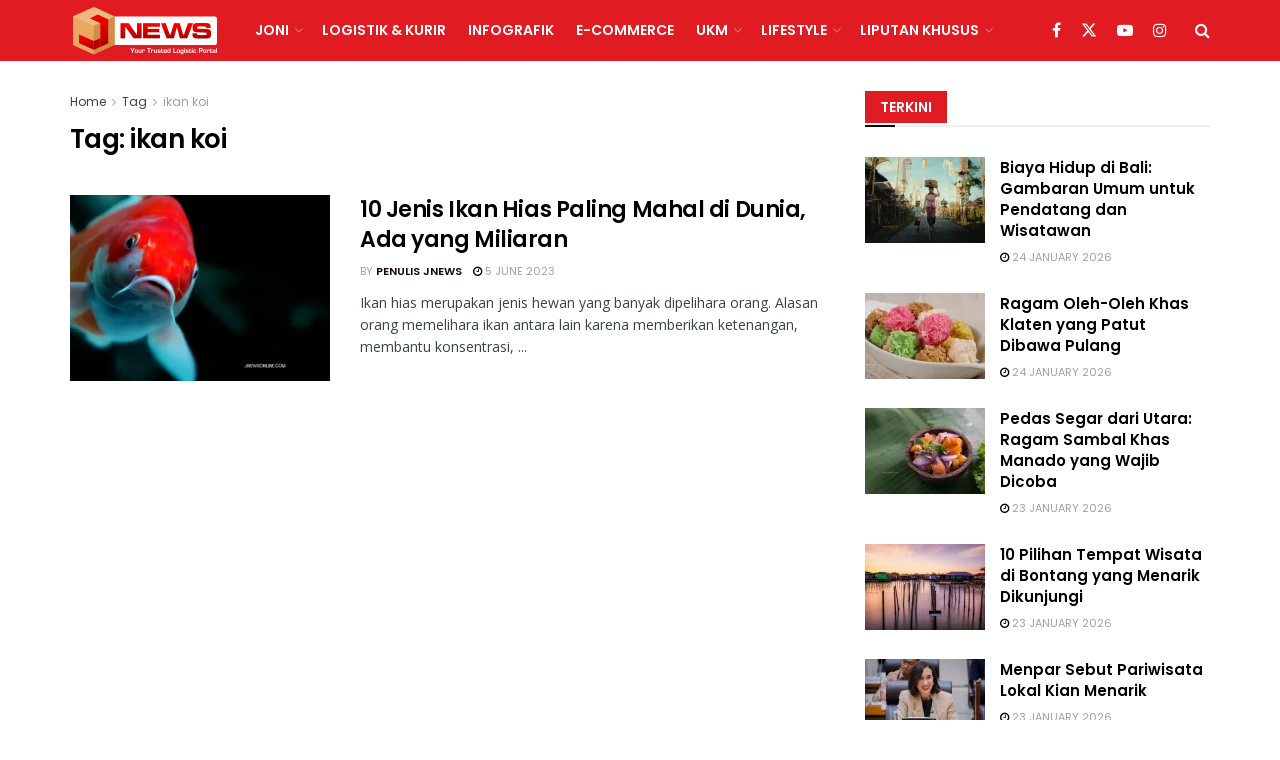

--- FILE ---
content_type: text/html; charset=UTF-8
request_url: https://jnewsonline.com/tag/ikan-koi/
body_size: 33887
content:
<!doctype html>
<!--[if lt IE 7]> <html class="no-js lt-ie9 lt-ie8 lt-ie7" dir="ltr" lang="en-US" prefix="og: https://ogp.me/ns#"> <![endif]-->
<!--[if IE 7]>    <html class="no-js lt-ie9 lt-ie8" dir="ltr" lang="en-US" prefix="og: https://ogp.me/ns#"> <![endif]-->
<!--[if IE 8]>    <html class="no-js lt-ie9" dir="ltr" lang="en-US" prefix="og: https://ogp.me/ns#"> <![endif]-->
<!--[if IE 9]>    <html class="no-js lt-ie10" dir="ltr" lang="en-US" prefix="og: https://ogp.me/ns#"> <![endif]-->
<!--[if gt IE 8]><!--> <html class="no-js" dir="ltr" lang="en-US" prefix="og: https://ogp.me/ns#"> <!--<![endif]-->
<head>
    <meta http-equiv="Content-Type" content="text/html; charset=UTF-8" />
    <meta name='viewport' content='width=device-width, initial-scale=1, user-scalable=yes' />
    <link rel="profile" href="http://gmpg.org/xfn/11" />
    <link rel="pingback" href="https://jnewsonline.com/xmlrpc.php" />
    
		<!-- All in One SEO 4.6.3 - aioseo.com -->
		<meta name="robots" content="max-image-preview:large" />
		<link rel="canonical" href="https://jnewsonline.com/tag/ikan-koi/" />
		<meta name="generator" content="All in One SEO (AIOSEO) 4.6.3" />
		<script type="application/ld+json" class="aioseo-schema">
			{"@context":"https:\/\/schema.org","@graph":[{"@type":"BreadcrumbList","@id":"https:\/\/jnewsonline.com\/tag\/ikan-koi\/#breadcrumblist","itemListElement":[{"@type":"ListItem","@id":"https:\/\/jnewsonline.com\/#listItem","position":1,"name":"Home","item":"https:\/\/jnewsonline.com\/","nextItem":"https:\/\/jnewsonline.com\/tag\/ikan-koi\/#listItem"},{"@type":"ListItem","@id":"https:\/\/jnewsonline.com\/tag\/ikan-koi\/#listItem","position":2,"name":"ikan koi","previousItem":"https:\/\/jnewsonline.com\/#listItem"}]},{"@type":"CollectionPage","@id":"https:\/\/jnewsonline.com\/tag\/ikan-koi\/#collectionpage","url":"https:\/\/jnewsonline.com\/tag\/ikan-koi\/","name":"ikan koi - JNEWS Online","inLanguage":"en-US","isPartOf":{"@id":"https:\/\/jnewsonline.com\/#website"},"breadcrumb":{"@id":"https:\/\/jnewsonline.com\/tag\/ikan-koi\/#breadcrumblist"}},{"@type":"Organization","@id":"https:\/\/jnewsonline.com\/#organization","name":"JNEWS Online","url":"https:\/\/jnewsonline.com\/"},{"@type":"WebSite","@id":"https:\/\/jnewsonline.com\/#website","url":"https:\/\/jnewsonline.com\/","name":"JNEWS Online","description":"Your Trusted Logistic Portal","inLanguage":"en-US","publisher":{"@id":"https:\/\/jnewsonline.com\/#organization"}}]}
		</script>
		<!-- All in One SEO -->


	<!-- This site is optimized with the Yoast SEO Premium plugin v14.0.4 - https://yoast.com/wordpress/plugins/seo/ -->
	<title>ikan koi - JNEWS Online</title>
	<meta name="robots" content="index, follow" />
	<meta name="googlebot" content="index, follow, max-snippet:-1, max-image-preview:large, max-video-preview:-1" />
	<meta name="bingbot" content="index, follow, max-snippet:-1, max-image-preview:large, max-video-preview:-1" />
	<link rel="canonical" href="https://jnewsonline.com/tag/ikan-koi/" />
	<meta property="og:locale" content="en_US" />
	<meta property="og:type" content="article" />
	<meta property="og:title" content="ikan koi Archives - JNEWS Online" />
	<meta property="og:url" content="https://jnewsonline.com/tag/ikan-koi/" />
	<meta property="og:site_name" content="JNEWS Online" />
	<meta name="twitter:card" content="summary" />
	<meta name="twitter:site" content="@JNEWS_Online" />
	<script type="application/ld+json" class="yoast-schema-graph">{"@context":"https://schema.org","@graph":[{"@type":"Organization","@id":"https://jnewsonline.com/#organization","name":"JNEWSONLINE","url":"https://jnewsonline.com/","sameAs":["https://web.facebook.com/JNEWSOnlineID?_rdc=1&amp;amp;amp;amp;amp;amp;amp;amp;amp;_rdr","https://www.instagram.com/jnewsonline/","https://www.linkedin.com/company/pt--tiki-jalur-nugraha-ekakurir-jne-?originalSubdomain=id","https://www.youtube.com/channel/UCWu7IQte4MwQXsSXnN2vbaQ","https://twitter.com/JNEWS_Online"],"logo":{"@type":"ImageObject","@id":"https://jnewsonline.com/#logo","inLanguage":"en-US","url":"https://jnewsonline.com/wp-content/uploads/2020/07/JNE-Express-New-2.png","width":557,"height":233,"caption":"JNEWSONLINE"},"image":{"@id":"https://jnewsonline.com/#logo"}},{"@type":"WebSite","@id":"https://jnewsonline.com/#website","url":"https://jnewsonline.com/","name":"JNEWS Online","description":"Your Trusted Logistic Portal","publisher":{"@id":"https://jnewsonline.com/#organization"},"potentialAction":[{"@type":"SearchAction","target":"https://jnewsonline.com/?s={search_term_string}","query-input":"required name=search_term_string"}],"inLanguage":"en-US"},{"@type":"CollectionPage","@id":"https://jnewsonline.com/tag/ikan-koi/#webpage","url":"https://jnewsonline.com/tag/ikan-koi/","name":"ikan koi Archives - JNEWS Online","isPartOf":{"@id":"https://jnewsonline.com/#website"},"inLanguage":"en-US"}]}</script>
	<!-- / Yoast SEO Premium plugin. -->


			<script type="text/javascript">
			  var jnews_ajax_url = '/?ajax-request=jnews'
			</script>
			<script type="text/javascript">;window.jnews=window.jnews||{},window.jnews.library=window.jnews.library||{},window.jnews.library=function(){"use strict";var e=this;e.win=window,e.doc=document,e.noop=function(){},e.globalBody=e.doc.getElementsByTagName("body")[0],e.globalBody=e.globalBody?e.globalBody:e.doc,e.win.jnewsDataStorage=e.win.jnewsDataStorage||{_storage:new WeakMap,put:function(e,t,n){this._storage.has(e)||this._storage.set(e,new Map),this._storage.get(e).set(t,n)},get:function(e,t){return this._storage.get(e).get(t)},has:function(e,t){return this._storage.has(e)&&this._storage.get(e).has(t)},remove:function(e,t){var n=this._storage.get(e).delete(t);return 0===!this._storage.get(e).size&&this._storage.delete(e),n}},e.windowWidth=function(){return e.win.innerWidth||e.docEl.clientWidth||e.globalBody.clientWidth},e.windowHeight=function(){return e.win.innerHeight||e.docEl.clientHeight||e.globalBody.clientHeight},e.requestAnimationFrame=e.win.requestAnimationFrame||e.win.webkitRequestAnimationFrame||e.win.mozRequestAnimationFrame||e.win.msRequestAnimationFrame||window.oRequestAnimationFrame||function(e){return setTimeout(e,1e3/60)},e.cancelAnimationFrame=e.win.cancelAnimationFrame||e.win.webkitCancelAnimationFrame||e.win.webkitCancelRequestAnimationFrame||e.win.mozCancelAnimationFrame||e.win.msCancelRequestAnimationFrame||e.win.oCancelRequestAnimationFrame||function(e){clearTimeout(e)},e.classListSupport="classList"in document.createElement("_"),e.hasClass=e.classListSupport?function(e,t){return e.classList.contains(t)}:function(e,t){return e.className.indexOf(t)>=0},e.addClass=e.classListSupport?function(t,n){e.hasClass(t,n)||t.classList.add(n)}:function(t,n){e.hasClass(t,n)||(t.className+=" "+n)},e.removeClass=e.classListSupport?function(t,n){e.hasClass(t,n)&&t.classList.remove(n)}:function(t,n){e.hasClass(t,n)&&(t.className=t.className.replace(n,""))},e.objKeys=function(e){var t=[];for(var n in e)Object.prototype.hasOwnProperty.call(e,n)&&t.push(n);return t},e.isObjectSame=function(e,t){var n=!0;return JSON.stringify(e)!==JSON.stringify(t)&&(n=!1),n},e.extend=function(){for(var e,t,n,o=arguments[0]||{},i=1,a=arguments.length;i<a;i++)if(null!==(e=arguments[i]))for(t in e)o!==(n=e[t])&&void 0!==n&&(o[t]=n);return o},e.dataStorage=e.win.jnewsDataStorage,e.isVisible=function(e){return 0!==e.offsetWidth&&0!==e.offsetHeight||e.getBoundingClientRect().length},e.getHeight=function(e){return e.offsetHeight||e.clientHeight||e.getBoundingClientRect().height},e.getWidth=function(e){return e.offsetWidth||e.clientWidth||e.getBoundingClientRect().width},e.supportsPassive=!1;try{var t=Object.defineProperty({},"passive",{get:function(){e.supportsPassive=!0}});"createEvent"in e.doc?e.win.addEventListener("test",null,t):"fireEvent"in e.doc&&e.win.attachEvent("test",null)}catch(e){}e.passiveOption=!!e.supportsPassive&&{passive:!0},e.setStorage=function(e,t){e="jnews-"+e;var n={expired:Math.floor(((new Date).getTime()+432e5)/1e3)};t=Object.assign(n,t);localStorage.setItem(e,JSON.stringify(t))},e.getStorage=function(e){e="jnews-"+e;var t=localStorage.getItem(e);return null!==t&&0<t.length?JSON.parse(localStorage.getItem(e)):{}},e.expiredStorage=function(){var t,n="jnews-";for(var o in localStorage)o.indexOf(n)>-1&&"undefined"!==(t=e.getStorage(o.replace(n,""))).expired&&t.expired<Math.floor((new Date).getTime()/1e3)&&localStorage.removeItem(o)},e.addEvents=function(t,n,o){for(var i in n){var a=["touchstart","touchmove"].indexOf(i)>=0&&!o&&e.passiveOption;"createEvent"in e.doc?t.addEventListener(i,n[i],a):"fireEvent"in e.doc&&t.attachEvent("on"+i,n[i])}},e.removeEvents=function(t,n){for(var o in n)"createEvent"in e.doc?t.removeEventListener(o,n[o]):"fireEvent"in e.doc&&t.detachEvent("on"+o,n[o])},e.triggerEvents=function(t,n,o){var i;o=o||{detail:null};return"createEvent"in e.doc?(!(i=e.doc.createEvent("CustomEvent")||new CustomEvent(n)).initCustomEvent||i.initCustomEvent(n,!0,!1,o),void t.dispatchEvent(i)):"fireEvent"in e.doc?((i=e.doc.createEventObject()).eventType=n,void t.fireEvent("on"+i.eventType,i)):void 0},e.getParents=function(t,n){void 0===n&&(n=e.doc);for(var o=[],i=t.parentNode,a=!1;!a;)if(i){var r=i;r.querySelectorAll(n).length?a=!0:(o.push(r),i=r.parentNode)}else o=[],a=!0;return o},e.forEach=function(e,t,n){for(var o=0,i=e.length;o<i;o++)t.call(n,e[o],o)},e.getText=function(e){return e.innerText||e.textContent},e.setText=function(e,t){var n="object"==typeof t?t.innerText||t.textContent:t;e.innerText&&(e.innerText=n),e.textContent&&(e.textContent=n)},e.httpBuildQuery=function(t){return e.objKeys(t).reduce(function t(n){var o=arguments.length>1&&void 0!==arguments[1]?arguments[1]:null;return function(i,a){var r=n[a];a=encodeURIComponent(a);var s=o?"".concat(o,"[").concat(a,"]"):a;return null==r||"function"==typeof r?(i.push("".concat(s,"=")),i):["number","boolean","string"].includes(typeof r)?(i.push("".concat(s,"=").concat(encodeURIComponent(r))),i):(i.push(e.objKeys(r).reduce(t(r,s),[]).join("&")),i)}}(t),[]).join("&")},e.get=function(t,n,o,i){return o="function"==typeof o?o:e.noop,e.ajax("GET",t,n,o,i)},e.post=function(t,n,o,i){return o="function"==typeof o?o:e.noop,e.ajax("POST",t,n,o,i)},e.ajax=function(t,n,o,i,a){var r=new XMLHttpRequest,s=n,c=e.httpBuildQuery(o);if(t=-1!=["GET","POST"].indexOf(t)?t:"GET",r.open(t,s+("GET"==t?"?"+c:""),!0),"POST"==t&&r.setRequestHeader("Content-type","application/x-www-form-urlencoded"),r.setRequestHeader("X-Requested-With","XMLHttpRequest"),r.onreadystatechange=function(){4===r.readyState&&200<=r.status&&300>r.status&&"function"==typeof i&&i.call(void 0,r.response)},void 0!==a&&!a){return{xhr:r,send:function(){r.send("POST"==t?c:null)}}}return r.send("POST"==t?c:null),{xhr:r}},e.scrollTo=function(t,n,o){function i(e,t,n){this.start=this.position(),this.change=e-this.start,this.currentTime=0,this.increment=20,this.duration=void 0===n?500:n,this.callback=t,this.finish=!1,this.animateScroll()}return Math.easeInOutQuad=function(e,t,n,o){return(e/=o/2)<1?n/2*e*e+t:-n/2*(--e*(e-2)-1)+t},i.prototype.stop=function(){this.finish=!0},i.prototype.move=function(t){e.doc.documentElement.scrollTop=t,e.globalBody.parentNode.scrollTop=t,e.globalBody.scrollTop=t},i.prototype.position=function(){return e.doc.documentElement.scrollTop||e.globalBody.parentNode.scrollTop||e.globalBody.scrollTop},i.prototype.animateScroll=function(){this.currentTime+=this.increment;var t=Math.easeInOutQuad(this.currentTime,this.start,this.change,this.duration);this.move(t),this.currentTime<this.duration&&!this.finish?e.requestAnimationFrame.call(e.win,this.animateScroll.bind(this)):this.callback&&"function"==typeof this.callback&&this.callback()},new i(t,n,o)},e.unwrap=function(t){var n,o=t;e.forEach(t,(function(e,t){n?n+=e:n=e})),o.replaceWith(n)},e.performance={start:function(e){performance.mark(e+"Start")},stop:function(e){performance.mark(e+"End"),performance.measure(e,e+"Start",e+"End")}},e.fps=function(){var t=0,n=0,o=0;!function(){var i=t=0,a=0,r=0,s=document.getElementById("fpsTable"),c=function(t){void 0===document.getElementsByTagName("body")[0]?e.requestAnimationFrame.call(e.win,(function(){c(t)})):document.getElementsByTagName("body")[0].appendChild(t)};null===s&&((s=document.createElement("div")).style.position="fixed",s.style.top="120px",s.style.left="10px",s.style.width="100px",s.style.height="20px",s.style.border="1px solid black",s.style.fontSize="11px",s.style.zIndex="100000",s.style.backgroundColor="white",s.id="fpsTable",c(s));var l=function(){o++,n=Date.now(),(a=(o/(r=(n-t)/1e3)).toPrecision(2))!=i&&(i=a,s.innerHTML=i+"fps"),1<r&&(t=n,o=0),e.requestAnimationFrame.call(e.win,l)};l()}()},e.instr=function(e,t){for(var n=0;n<t.length;n++)if(-1!==e.toLowerCase().indexOf(t[n].toLowerCase()))return!0},e.winLoad=function(t,n){function o(o){if("complete"===e.doc.readyState||"interactive"===e.doc.readyState)return!o||n?setTimeout(t,n||1):t(o),1}o()||e.addEvents(e.win,{load:o})},e.docReady=function(t,n){function o(o){if("complete"===e.doc.readyState||"interactive"===e.doc.readyState)return!o||n?setTimeout(t,n||1):t(o),1}o()||e.addEvents(e.doc,{DOMContentLoaded:o})},e.fireOnce=function(){e.docReady((function(){e.assets=e.assets||[],e.assets.length&&(e.boot(),e.load_assets())}),50)},e.boot=function(){e.length&&e.doc.querySelectorAll("style[media]").forEach((function(e){"not all"==e.getAttribute("media")&&e.removeAttribute("media")}))},e.create_js=function(t,n){var o=e.doc.createElement("script");switch(o.setAttribute("src",t),n){case"defer":o.setAttribute("defer",!0);break;case"async":o.setAttribute("async",!0);break;case"deferasync":o.setAttribute("defer",!0),o.setAttribute("async",!0)}e.globalBody.appendChild(o)},e.load_assets=function(){"object"==typeof e.assets&&e.forEach(e.assets.slice(0),(function(t,n){var o="";t.defer&&(o+="defer"),t.async&&(o+="async"),e.create_js(t.url,o);var i=e.assets.indexOf(t);i>-1&&e.assets.splice(i,1)})),e.assets=jnewsoption.au_scripts=window.jnewsads=[]},e.setCookie=function(e,t,n){var o="";if(n){var i=new Date;i.setTime(i.getTime()+24*n*60*60*1e3),o="; expires="+i.toUTCString()}document.cookie=e+"="+(t||"")+o+"; path=/"},e.getCookie=function(e){for(var t=e+"=",n=document.cookie.split(";"),o=0;o<n.length;o++){for(var i=n[o];" "==i.charAt(0);)i=i.substring(1,i.length);if(0==i.indexOf(t))return i.substring(t.length,i.length)}return null},e.eraseCookie=function(e){document.cookie=e+"=; Path=/; Expires=Thu, 01 Jan 1970 00:00:01 GMT;"},e.docReady((function(){e.globalBody=e.globalBody==e.doc?e.doc.getElementsByTagName("body")[0]:e.globalBody,e.globalBody=e.globalBody?e.globalBody:e.doc})),e.winLoad((function(){e.winLoad((function(){var t=!1;if(void 0!==window.jnewsadmin)if(void 0!==window.file_version_checker){var n=e.objKeys(window.file_version_checker);n.length?n.forEach((function(e){t||"10.0.4"===window.file_version_checker[e]||(t=!0)})):t=!0}else t=!0;t&&(window.jnewsHelper.getMessage(),window.jnewsHelper.getNotice())}),2500)}))},window.jnews.library=new window.jnews.library;</script><script type='application/javascript'  id='pys-version-script'>console.log('PixelYourSite Free version 9.5.5');</script>
<link rel='dns-prefetch' href='//www.googletagmanager.com' />
<link rel='dns-prefetch' href='//stats.wp.com' />
<link rel='dns-prefetch' href='//fonts.googleapis.com' />
<link rel='dns-prefetch' href='//i0.wp.com' />
<link rel='dns-prefetch' href='//pagead2.googlesyndication.com' />
<link rel='preconnect' href='https://fonts.gstatic.com' />
<link rel="alternate" type="application/rss+xml" title="JNEWS Online &raquo; Feed" href="https://jnewsonline.com/feed/" />
<link rel="alternate" type="application/rss+xml" title="JNEWS Online &raquo; ikan koi Tag Feed" href="https://jnewsonline.com/tag/ikan-koi/feed/" />
		<!-- This site uses the Google Analytics by MonsterInsights plugin v9.11.1 - Using Analytics tracking - https://www.monsterinsights.com/ -->
							<script src="//www.googletagmanager.com/gtag/js?id=G-8WZ9VEVMEQ"  data-cfasync="false" data-wpfc-render="false" type="text/javascript" async></script>
			<script data-cfasync="false" data-wpfc-render="false" type="text/javascript">
				var mi_version = '9.11.1';
				var mi_track_user = true;
				var mi_no_track_reason = '';
								var MonsterInsightsDefaultLocations = {"page_location":"https:\/\/jnewsonline.com\/tag\/ikan-koi\/"};
								if ( typeof MonsterInsightsPrivacyGuardFilter === 'function' ) {
					var MonsterInsightsLocations = (typeof MonsterInsightsExcludeQuery === 'object') ? MonsterInsightsPrivacyGuardFilter( MonsterInsightsExcludeQuery ) : MonsterInsightsPrivacyGuardFilter( MonsterInsightsDefaultLocations );
				} else {
					var MonsterInsightsLocations = (typeof MonsterInsightsExcludeQuery === 'object') ? MonsterInsightsExcludeQuery : MonsterInsightsDefaultLocations;
				}

								var disableStrs = [
										'ga-disable-G-8WZ9VEVMEQ',
									];

				/* Function to detect opted out users */
				function __gtagTrackerIsOptedOut() {
					for (var index = 0; index < disableStrs.length; index++) {
						if (document.cookie.indexOf(disableStrs[index] + '=true') > -1) {
							return true;
						}
					}

					return false;
				}

				/* Disable tracking if the opt-out cookie exists. */
				if (__gtagTrackerIsOptedOut()) {
					for (var index = 0; index < disableStrs.length; index++) {
						window[disableStrs[index]] = true;
					}
				}

				/* Opt-out function */
				function __gtagTrackerOptout() {
					for (var index = 0; index < disableStrs.length; index++) {
						document.cookie = disableStrs[index] + '=true; expires=Thu, 31 Dec 2099 23:59:59 UTC; path=/';
						window[disableStrs[index]] = true;
					}
				}

				if ('undefined' === typeof gaOptout) {
					function gaOptout() {
						__gtagTrackerOptout();
					}
				}
								window.dataLayer = window.dataLayer || [];

				window.MonsterInsightsDualTracker = {
					helpers: {},
					trackers: {},
				};
				if (mi_track_user) {
					function __gtagDataLayer() {
						dataLayer.push(arguments);
					}

					function __gtagTracker(type, name, parameters) {
						if (!parameters) {
							parameters = {};
						}

						if (parameters.send_to) {
							__gtagDataLayer.apply(null, arguments);
							return;
						}

						if (type === 'event') {
														parameters.send_to = monsterinsights_frontend.v4_id;
							var hookName = name;
							if (typeof parameters['event_category'] !== 'undefined') {
								hookName = parameters['event_category'] + ':' + name;
							}

							if (typeof MonsterInsightsDualTracker.trackers[hookName] !== 'undefined') {
								MonsterInsightsDualTracker.trackers[hookName](parameters);
							} else {
								__gtagDataLayer('event', name, parameters);
							}
							
						} else {
							__gtagDataLayer.apply(null, arguments);
						}
					}

					__gtagTracker('js', new Date());
					__gtagTracker('set', {
						'developer_id.dZGIzZG': true,
											});
					if ( MonsterInsightsLocations.page_location ) {
						__gtagTracker('set', MonsterInsightsLocations);
					}
										__gtagTracker('config', 'G-8WZ9VEVMEQ', {"forceSSL":"true","link_attribution":"true"} );
										window.gtag = __gtagTracker;										(function () {
						/* https://developers.google.com/analytics/devguides/collection/analyticsjs/ */
						/* ga and __gaTracker compatibility shim. */
						var noopfn = function () {
							return null;
						};
						var newtracker = function () {
							return new Tracker();
						};
						var Tracker = function () {
							return null;
						};
						var p = Tracker.prototype;
						p.get = noopfn;
						p.set = noopfn;
						p.send = function () {
							var args = Array.prototype.slice.call(arguments);
							args.unshift('send');
							__gaTracker.apply(null, args);
						};
						var __gaTracker = function () {
							var len = arguments.length;
							if (len === 0) {
								return;
							}
							var f = arguments[len - 1];
							if (typeof f !== 'object' || f === null || typeof f.hitCallback !== 'function') {
								if ('send' === arguments[0]) {
									var hitConverted, hitObject = false, action;
									if ('event' === arguments[1]) {
										if ('undefined' !== typeof arguments[3]) {
											hitObject = {
												'eventAction': arguments[3],
												'eventCategory': arguments[2],
												'eventLabel': arguments[4],
												'value': arguments[5] ? arguments[5] : 1,
											}
										}
									}
									if ('pageview' === arguments[1]) {
										if ('undefined' !== typeof arguments[2]) {
											hitObject = {
												'eventAction': 'page_view',
												'page_path': arguments[2],
											}
										}
									}
									if (typeof arguments[2] === 'object') {
										hitObject = arguments[2];
									}
									if (typeof arguments[5] === 'object') {
										Object.assign(hitObject, arguments[5]);
									}
									if ('undefined' !== typeof arguments[1].hitType) {
										hitObject = arguments[1];
										if ('pageview' === hitObject.hitType) {
											hitObject.eventAction = 'page_view';
										}
									}
									if (hitObject) {
										action = 'timing' === arguments[1].hitType ? 'timing_complete' : hitObject.eventAction;
										hitConverted = mapArgs(hitObject);
										__gtagTracker('event', action, hitConverted);
									}
								}
								return;
							}

							function mapArgs(args) {
								var arg, hit = {};
								var gaMap = {
									'eventCategory': 'event_category',
									'eventAction': 'event_action',
									'eventLabel': 'event_label',
									'eventValue': 'event_value',
									'nonInteraction': 'non_interaction',
									'timingCategory': 'event_category',
									'timingVar': 'name',
									'timingValue': 'value',
									'timingLabel': 'event_label',
									'page': 'page_path',
									'location': 'page_location',
									'title': 'page_title',
									'referrer' : 'page_referrer',
								};
								for (arg in args) {
																		if (!(!args.hasOwnProperty(arg) || !gaMap.hasOwnProperty(arg))) {
										hit[gaMap[arg]] = args[arg];
									} else {
										hit[arg] = args[arg];
									}
								}
								return hit;
							}

							try {
								f.hitCallback();
							} catch (ex) {
							}
						};
						__gaTracker.create = newtracker;
						__gaTracker.getByName = newtracker;
						__gaTracker.getAll = function () {
							return [];
						};
						__gaTracker.remove = noopfn;
						__gaTracker.loaded = true;
						window['__gaTracker'] = __gaTracker;
					})();
									} else {
										console.log("");
					(function () {
						function __gtagTracker() {
							return null;
						}

						window['__gtagTracker'] = __gtagTracker;
						window['gtag'] = __gtagTracker;
					})();
									}
			</script>
							<!-- / Google Analytics by MonsterInsights -->
		<script type="text/javascript">
window._wpemojiSettings = {"baseUrl":"https:\/\/s.w.org\/images\/core\/emoji\/14.0.0\/72x72\/","ext":".png","svgUrl":"https:\/\/s.w.org\/images\/core\/emoji\/14.0.0\/svg\/","svgExt":".svg","source":{"concatemoji":"https:\/\/jnewsonline.com\/wp-includes\/js\/wp-emoji-release.min.js?ver=6.1.9"}};
/*! This file is auto-generated */
!function(e,a,t){var n,r,o,i=a.createElement("canvas"),p=i.getContext&&i.getContext("2d");function s(e,t){var a=String.fromCharCode,e=(p.clearRect(0,0,i.width,i.height),p.fillText(a.apply(this,e),0,0),i.toDataURL());return p.clearRect(0,0,i.width,i.height),p.fillText(a.apply(this,t),0,0),e===i.toDataURL()}function c(e){var t=a.createElement("script");t.src=e,t.defer=t.type="text/javascript",a.getElementsByTagName("head")[0].appendChild(t)}for(o=Array("flag","emoji"),t.supports={everything:!0,everythingExceptFlag:!0},r=0;r<o.length;r++)t.supports[o[r]]=function(e){if(p&&p.fillText)switch(p.textBaseline="top",p.font="600 32px Arial",e){case"flag":return s([127987,65039,8205,9895,65039],[127987,65039,8203,9895,65039])?!1:!s([55356,56826,55356,56819],[55356,56826,8203,55356,56819])&&!s([55356,57332,56128,56423,56128,56418,56128,56421,56128,56430,56128,56423,56128,56447],[55356,57332,8203,56128,56423,8203,56128,56418,8203,56128,56421,8203,56128,56430,8203,56128,56423,8203,56128,56447]);case"emoji":return!s([129777,127995,8205,129778,127999],[129777,127995,8203,129778,127999])}return!1}(o[r]),t.supports.everything=t.supports.everything&&t.supports[o[r]],"flag"!==o[r]&&(t.supports.everythingExceptFlag=t.supports.everythingExceptFlag&&t.supports[o[r]]);t.supports.everythingExceptFlag=t.supports.everythingExceptFlag&&!t.supports.flag,t.DOMReady=!1,t.readyCallback=function(){t.DOMReady=!0},t.supports.everything||(n=function(){t.readyCallback()},a.addEventListener?(a.addEventListener("DOMContentLoaded",n,!1),e.addEventListener("load",n,!1)):(e.attachEvent("onload",n),a.attachEvent("onreadystatechange",function(){"complete"===a.readyState&&t.readyCallback()})),(e=t.source||{}).concatemoji?c(e.concatemoji):e.wpemoji&&e.twemoji&&(c(e.twemoji),c(e.wpemoji)))}(window,document,window._wpemojiSettings);
</script>
<style type="text/css">
img.wp-smiley,
img.emoji {
	display: inline !important;
	border: none !important;
	box-shadow: none !important;
	height: 1em !important;
	width: 1em !important;
	margin: 0 0.07em !important;
	vertical-align: -0.1em !important;
	background: none !important;
	padding: 0 !important;
}
</style>
	<link rel='stylesheet' id='wp-block-library-css' href='https://jnewsonline.com/wp-includes/css/dist/block-library/style.min.css?ver=6.1.9' type='text/css' media='all' />
<style id='wp-block-library-inline-css' type='text/css'>
.has-text-align-justify{text-align:justify;}
</style>
<link rel='stylesheet' id='jetpack-videopress-video-block-view-css' href='https://jnewsonline.com/wp-content/plugins/jetpack/jetpack_vendor/automattic/jetpack-videopress/build/block-editor/blocks/video/view.css?minify=false&#038;ver=34ae973733627b74a14e' type='text/css' media='all' />
<link rel='stylesheet' id='mediaelement-css' href='https://jnewsonline.com/wp-includes/js/mediaelement/mediaelementplayer-legacy.min.css?ver=4.2.17' type='text/css' media='all' />
<link rel='stylesheet' id='wp-mediaelement-css' href='https://jnewsonline.com/wp-includes/js/mediaelement/wp-mediaelement.min.css?ver=6.1.9' type='text/css' media='all' />
<link rel='stylesheet' id='classic-theme-styles-css' href='https://jnewsonline.com/wp-includes/css/classic-themes.min.css?ver=1' type='text/css' media='all' />
<style id='global-styles-inline-css' type='text/css'>
body{--wp--preset--color--black: #000000;--wp--preset--color--cyan-bluish-gray: #abb8c3;--wp--preset--color--white: #ffffff;--wp--preset--color--pale-pink: #f78da7;--wp--preset--color--vivid-red: #cf2e2e;--wp--preset--color--luminous-vivid-orange: #ff6900;--wp--preset--color--luminous-vivid-amber: #fcb900;--wp--preset--color--light-green-cyan: #7bdcb5;--wp--preset--color--vivid-green-cyan: #00d084;--wp--preset--color--pale-cyan-blue: #8ed1fc;--wp--preset--color--vivid-cyan-blue: #0693e3;--wp--preset--color--vivid-purple: #9b51e0;--wp--preset--gradient--vivid-cyan-blue-to-vivid-purple: linear-gradient(135deg,rgba(6,147,227,1) 0%,rgb(155,81,224) 100%);--wp--preset--gradient--light-green-cyan-to-vivid-green-cyan: linear-gradient(135deg,rgb(122,220,180) 0%,rgb(0,208,130) 100%);--wp--preset--gradient--luminous-vivid-amber-to-luminous-vivid-orange: linear-gradient(135deg,rgba(252,185,0,1) 0%,rgba(255,105,0,1) 100%);--wp--preset--gradient--luminous-vivid-orange-to-vivid-red: linear-gradient(135deg,rgba(255,105,0,1) 0%,rgb(207,46,46) 100%);--wp--preset--gradient--very-light-gray-to-cyan-bluish-gray: linear-gradient(135deg,rgb(238,238,238) 0%,rgb(169,184,195) 100%);--wp--preset--gradient--cool-to-warm-spectrum: linear-gradient(135deg,rgb(74,234,220) 0%,rgb(151,120,209) 20%,rgb(207,42,186) 40%,rgb(238,44,130) 60%,rgb(251,105,98) 80%,rgb(254,248,76) 100%);--wp--preset--gradient--blush-light-purple: linear-gradient(135deg,rgb(255,206,236) 0%,rgb(152,150,240) 100%);--wp--preset--gradient--blush-bordeaux: linear-gradient(135deg,rgb(254,205,165) 0%,rgb(254,45,45) 50%,rgb(107,0,62) 100%);--wp--preset--gradient--luminous-dusk: linear-gradient(135deg,rgb(255,203,112) 0%,rgb(199,81,192) 50%,rgb(65,88,208) 100%);--wp--preset--gradient--pale-ocean: linear-gradient(135deg,rgb(255,245,203) 0%,rgb(182,227,212) 50%,rgb(51,167,181) 100%);--wp--preset--gradient--electric-grass: linear-gradient(135deg,rgb(202,248,128) 0%,rgb(113,206,126) 100%);--wp--preset--gradient--midnight: linear-gradient(135deg,rgb(2,3,129) 0%,rgb(40,116,252) 100%);--wp--preset--duotone--dark-grayscale: url('#wp-duotone-dark-grayscale');--wp--preset--duotone--grayscale: url('#wp-duotone-grayscale');--wp--preset--duotone--purple-yellow: url('#wp-duotone-purple-yellow');--wp--preset--duotone--blue-red: url('#wp-duotone-blue-red');--wp--preset--duotone--midnight: url('#wp-duotone-midnight');--wp--preset--duotone--magenta-yellow: url('#wp-duotone-magenta-yellow');--wp--preset--duotone--purple-green: url('#wp-duotone-purple-green');--wp--preset--duotone--blue-orange: url('#wp-duotone-blue-orange');--wp--preset--font-size--small: 13px;--wp--preset--font-size--medium: 20px;--wp--preset--font-size--large: 36px;--wp--preset--font-size--x-large: 42px;--wp--preset--spacing--20: 0.44rem;--wp--preset--spacing--30: 0.67rem;--wp--preset--spacing--40: 1rem;--wp--preset--spacing--50: 1.5rem;--wp--preset--spacing--60: 2.25rem;--wp--preset--spacing--70: 3.38rem;--wp--preset--spacing--80: 5.06rem;}:where(.is-layout-flex){gap: 0.5em;}body .is-layout-flow > .alignleft{float: left;margin-inline-start: 0;margin-inline-end: 2em;}body .is-layout-flow > .alignright{float: right;margin-inline-start: 2em;margin-inline-end: 0;}body .is-layout-flow > .aligncenter{margin-left: auto !important;margin-right: auto !important;}body .is-layout-constrained > .alignleft{float: left;margin-inline-start: 0;margin-inline-end: 2em;}body .is-layout-constrained > .alignright{float: right;margin-inline-start: 2em;margin-inline-end: 0;}body .is-layout-constrained > .aligncenter{margin-left: auto !important;margin-right: auto !important;}body .is-layout-constrained > :where(:not(.alignleft):not(.alignright):not(.alignfull)){max-width: var(--wp--style--global--content-size);margin-left: auto !important;margin-right: auto !important;}body .is-layout-constrained > .alignwide{max-width: var(--wp--style--global--wide-size);}body .is-layout-flex{display: flex;}body .is-layout-flex{flex-wrap: wrap;align-items: center;}body .is-layout-flex > *{margin: 0;}:where(.wp-block-columns.is-layout-flex){gap: 2em;}.has-black-color{color: var(--wp--preset--color--black) !important;}.has-cyan-bluish-gray-color{color: var(--wp--preset--color--cyan-bluish-gray) !important;}.has-white-color{color: var(--wp--preset--color--white) !important;}.has-pale-pink-color{color: var(--wp--preset--color--pale-pink) !important;}.has-vivid-red-color{color: var(--wp--preset--color--vivid-red) !important;}.has-luminous-vivid-orange-color{color: var(--wp--preset--color--luminous-vivid-orange) !important;}.has-luminous-vivid-amber-color{color: var(--wp--preset--color--luminous-vivid-amber) !important;}.has-light-green-cyan-color{color: var(--wp--preset--color--light-green-cyan) !important;}.has-vivid-green-cyan-color{color: var(--wp--preset--color--vivid-green-cyan) !important;}.has-pale-cyan-blue-color{color: var(--wp--preset--color--pale-cyan-blue) !important;}.has-vivid-cyan-blue-color{color: var(--wp--preset--color--vivid-cyan-blue) !important;}.has-vivid-purple-color{color: var(--wp--preset--color--vivid-purple) !important;}.has-black-background-color{background-color: var(--wp--preset--color--black) !important;}.has-cyan-bluish-gray-background-color{background-color: var(--wp--preset--color--cyan-bluish-gray) !important;}.has-white-background-color{background-color: var(--wp--preset--color--white) !important;}.has-pale-pink-background-color{background-color: var(--wp--preset--color--pale-pink) !important;}.has-vivid-red-background-color{background-color: var(--wp--preset--color--vivid-red) !important;}.has-luminous-vivid-orange-background-color{background-color: var(--wp--preset--color--luminous-vivid-orange) !important;}.has-luminous-vivid-amber-background-color{background-color: var(--wp--preset--color--luminous-vivid-amber) !important;}.has-light-green-cyan-background-color{background-color: var(--wp--preset--color--light-green-cyan) !important;}.has-vivid-green-cyan-background-color{background-color: var(--wp--preset--color--vivid-green-cyan) !important;}.has-pale-cyan-blue-background-color{background-color: var(--wp--preset--color--pale-cyan-blue) !important;}.has-vivid-cyan-blue-background-color{background-color: var(--wp--preset--color--vivid-cyan-blue) !important;}.has-vivid-purple-background-color{background-color: var(--wp--preset--color--vivid-purple) !important;}.has-black-border-color{border-color: var(--wp--preset--color--black) !important;}.has-cyan-bluish-gray-border-color{border-color: var(--wp--preset--color--cyan-bluish-gray) !important;}.has-white-border-color{border-color: var(--wp--preset--color--white) !important;}.has-pale-pink-border-color{border-color: var(--wp--preset--color--pale-pink) !important;}.has-vivid-red-border-color{border-color: var(--wp--preset--color--vivid-red) !important;}.has-luminous-vivid-orange-border-color{border-color: var(--wp--preset--color--luminous-vivid-orange) !important;}.has-luminous-vivid-amber-border-color{border-color: var(--wp--preset--color--luminous-vivid-amber) !important;}.has-light-green-cyan-border-color{border-color: var(--wp--preset--color--light-green-cyan) !important;}.has-vivid-green-cyan-border-color{border-color: var(--wp--preset--color--vivid-green-cyan) !important;}.has-pale-cyan-blue-border-color{border-color: var(--wp--preset--color--pale-cyan-blue) !important;}.has-vivid-cyan-blue-border-color{border-color: var(--wp--preset--color--vivid-cyan-blue) !important;}.has-vivid-purple-border-color{border-color: var(--wp--preset--color--vivid-purple) !important;}.has-vivid-cyan-blue-to-vivid-purple-gradient-background{background: var(--wp--preset--gradient--vivid-cyan-blue-to-vivid-purple) !important;}.has-light-green-cyan-to-vivid-green-cyan-gradient-background{background: var(--wp--preset--gradient--light-green-cyan-to-vivid-green-cyan) !important;}.has-luminous-vivid-amber-to-luminous-vivid-orange-gradient-background{background: var(--wp--preset--gradient--luminous-vivid-amber-to-luminous-vivid-orange) !important;}.has-luminous-vivid-orange-to-vivid-red-gradient-background{background: var(--wp--preset--gradient--luminous-vivid-orange-to-vivid-red) !important;}.has-very-light-gray-to-cyan-bluish-gray-gradient-background{background: var(--wp--preset--gradient--very-light-gray-to-cyan-bluish-gray) !important;}.has-cool-to-warm-spectrum-gradient-background{background: var(--wp--preset--gradient--cool-to-warm-spectrum) !important;}.has-blush-light-purple-gradient-background{background: var(--wp--preset--gradient--blush-light-purple) !important;}.has-blush-bordeaux-gradient-background{background: var(--wp--preset--gradient--blush-bordeaux) !important;}.has-luminous-dusk-gradient-background{background: var(--wp--preset--gradient--luminous-dusk) !important;}.has-pale-ocean-gradient-background{background: var(--wp--preset--gradient--pale-ocean) !important;}.has-electric-grass-gradient-background{background: var(--wp--preset--gradient--electric-grass) !important;}.has-midnight-gradient-background{background: var(--wp--preset--gradient--midnight) !important;}.has-small-font-size{font-size: var(--wp--preset--font-size--small) !important;}.has-medium-font-size{font-size: var(--wp--preset--font-size--medium) !important;}.has-large-font-size{font-size: var(--wp--preset--font-size--large) !important;}.has-x-large-font-size{font-size: var(--wp--preset--font-size--x-large) !important;}
.wp-block-navigation a:where(:not(.wp-element-button)){color: inherit;}
:where(.wp-block-columns.is-layout-flex){gap: 2em;}
.wp-block-pullquote{font-size: 1.5em;line-height: 1.6;}
</style>
<link rel='stylesheet' id='contact-form-7-css' href='https://jnewsonline.com/wp-content/plugins/contact-form-7/includes/css/styles.css?ver=5.7.3' type='text/css' media='all' />
<link rel='stylesheet' id='js_composer_front-css' href='https://jnewsonline.com/wp-content/plugins/getJNewsData-nqu42s/assets/css/js_composer.min.css?ver=6.10.0' type='text/css' media='all' />
<link rel='stylesheet' id='elementor-frontend-css' href='https://jnewsonline.com/wp-content/plugins/elementor/assets/css/frontend.min.css?ver=3.21.4' type='text/css' media='all' />
<link crossorigin="anonymous" rel='stylesheet' id='jeg_customizer_font-css' href='//fonts.googleapis.com/css?family=Poppins%3Aregular%2C500%2C600%7COpen+Sans%3Aregular%2C600%2C700&#038;display=swap&#038;ver=1.3.0' type='text/css' media='all' />
<link rel='stylesheet' id='font-awesome-css' href='https://jnewsonline.com/wp-content/plugins/elementor/assets/lib/font-awesome/css/font-awesome.min.css?ver=4.7.0' type='text/css' media='all' />
<link rel='stylesheet' id='jnews-icon-css' href='https://jnewsonline.com/wp-content/themes/jnews/assets/fonts/jegicon/jegicon.css?ver=11.5.4' type='text/css' media='all' />
<link rel='stylesheet' id='jscrollpane-css' href='https://jnewsonline.com/wp-content/themes/jnews/assets/css/jquery.jscrollpane.css?ver=11.5.4' type='text/css' media='all' />
<link rel='stylesheet' id='oknav-css' href='https://jnewsonline.com/wp-content/themes/jnews/assets/css/okayNav.css?ver=11.5.4' type='text/css' media='all' />
<link rel='stylesheet' id='magnific-popup-css' href='https://jnewsonline.com/wp-content/themes/jnews/assets/css/magnific-popup.css?ver=11.5.4' type='text/css' media='all' />
<link rel='stylesheet' id='chosen-css' href='https://jnewsonline.com/wp-content/themes/jnews/assets/css/chosen/chosen.css?ver=11.5.4' type='text/css' media='all' />
<link rel='stylesheet' id='jnews-main-css' href='https://jnewsonline.com/wp-content/themes/jnews/assets/css/main.css?ver=11.5.4' type='text/css' media='all' />
<link rel='stylesheet' id='jnews-pages-css' href='https://jnewsonline.com/wp-content/themes/jnews/assets/css/pages.css?ver=11.5.4' type='text/css' media='all' />
<link rel='stylesheet' id='jnews-single-css' href='https://jnewsonline.com/wp-content/themes/jnews/assets/css/single.css?ver=11.5.4' type='text/css' media='all' />
<link rel='stylesheet' id='jnews-responsive-css' href='https://jnewsonline.com/wp-content/themes/jnews/assets/css/responsive.css?ver=11.5.4' type='text/css' media='all' />
<link rel='stylesheet' id='jnews-pb-temp-css' href='https://jnewsonline.com/wp-content/themes/jnews/assets/css/pb-temp.css?ver=11.5.4' type='text/css' media='all' />
<link rel='stylesheet' id='jnews-js-composer-css' href='https://jnewsonline.com/wp-content/themes/jnews/assets/css/js-composer-frontend.css?ver=11.5.4' type='text/css' media='all' />
<link rel='stylesheet' id='jnews-elementor-css' href='https://jnewsonline.com/wp-content/themes/jnews/assets/css/elementor-frontend.css?ver=11.5.4' type='text/css' media='all' />
<link rel='stylesheet' id='jnews-style-css' href='https://jnewsonline.com/wp-content/themes/jnews/style.css?ver=11.5.4' type='text/css' media='all' />
<link rel='stylesheet' id='jnews-darkmode-css' href='https://jnewsonline.com/wp-content/themes/jnews/assets/css/darkmode.css?ver=11.5.4' type='text/css' media='all' />
<link rel='stylesheet' id='jetpack_css-css' href='https://jnewsonline.com/wp-content/plugins/jetpack/css/jetpack.css?ver=12.4.1' type='text/css' media='all' />
<script type='text/javascript' src='https://jnewsonline.com/wp-content/plugins/google-analytics-for-wordpress/assets/js/frontend-gtag.min.js?ver=9.11.1' id='monsterinsights-frontend-script-js'></script>
<script data-cfasync="false" data-wpfc-render="false" type="text/javascript" id='monsterinsights-frontend-script-js-extra'>/* <![CDATA[ */
var monsterinsights_frontend = {"js_events_tracking":"true","download_extensions":"doc,pdf,ppt,zip,xls,docx,pptx,xlsx","inbound_paths":"[{\"path\":\"\\\/go\\\/\",\"label\":\"affiliate\"},{\"path\":\"\\\/recommend\\\/\",\"label\":\"affiliate\"}]","home_url":"https:\/\/jnewsonline.com","hash_tracking":"false","v4_id":"G-8WZ9VEVMEQ"};/* ]]> */
</script>
<script type='text/javascript' src='https://jnewsonline.com/wp-includes/js/jquery/jquery.min.js?ver=3.6.1' id='jquery-core-js'></script>
<script type='text/javascript' src='https://jnewsonline.com/wp-includes/js/jquery/jquery-migrate.min.js?ver=3.3.2' id='jquery-migrate-js'></script>
<script type='text/javascript' id='tt4b_ajax_script-js-extra'>
/* <![CDATA[ */
var tt4b_script_vars = {"pixel_code":"D13DE8RC77U6QKGBS0JG","currency":"","country":"ID","advanced_matching":"1"};
/* ]]> */
</script>
<script type='text/javascript' src='https://jnewsonline.com/wp-content/plugins/tiktok-for-business/admin/js/ajaxSnippet.js?ver=v1' id='tt4b_ajax_script-js'></script>
<script type='text/javascript' src='https://jnewsonline.com/wp-content/plugins/pixelyoursite/dist/scripts/jquery.bind-first-0.2.3.min.js?ver=6.1.9' id='jquery-bind-first-js'></script>
<script type='text/javascript' src='https://jnewsonline.com/wp-content/plugins/pixelyoursite/dist/scripts/js.cookie-2.1.3.min.js?ver=2.1.3' id='js-cookie-pys-js'></script>
<script type='text/javascript' id='pys-js-extra'>
/* <![CDATA[ */
var pysOptions = {"staticEvents":{"facebook":{"init_event":[{"delay":0,"type":"static","name":"PageView","pixelIds":["920895378904488"],"eventID":"abf3dce5-2f94-47e1-9eb0-656172fbaa83","params":{"page_title":"ikan koi","post_type":"tag","post_id":41196,"plugin":"PixelYourSite","user_role":"guest","event_url":"jnewsonline.com\/tag\/ikan-koi\/"},"e_id":"init_event","ids":[],"hasTimeWindow":false,"timeWindow":0,"woo_order":"","edd_order":""}]}},"dynamicEvents":[],"triggerEvents":[],"triggerEventTypes":[],"facebook":{"pixelIds":["920895378904488"],"advancedMatching":[],"advancedMatchingEnabled":false,"removeMetadata":false,"contentParams":{"post_type":"tag","post_id":41196,"content_name":"ikan koi"},"commentEventEnabled":true,"wooVariableAsSimple":false,"downloadEnabled":true,"formEventEnabled":true,"serverApiEnabled":false,"wooCRSendFromServer":false,"send_external_id":null},"debug":"","siteUrl":"https:\/\/jnewsonline.com","ajaxUrl":"https:\/\/jnewsonline.com\/wp-admin\/admin-ajax.php","ajax_event":"20bee4e667","enable_remove_download_url_param":"1","cookie_duration":"7","last_visit_duration":"60","enable_success_send_form":"","ajaxForServerEvent":"1","send_external_id":"1","external_id_expire":"180","google_consent_mode":"1","gdpr":{"ajax_enabled":false,"all_disabled_by_api":false,"facebook_disabled_by_api":false,"analytics_disabled_by_api":false,"google_ads_disabled_by_api":false,"pinterest_disabled_by_api":false,"bing_disabled_by_api":false,"externalID_disabled_by_api":false,"facebook_prior_consent_enabled":true,"analytics_prior_consent_enabled":true,"google_ads_prior_consent_enabled":null,"pinterest_prior_consent_enabled":true,"bing_prior_consent_enabled":true,"cookiebot_integration_enabled":false,"cookiebot_facebook_consent_category":"marketing","cookiebot_analytics_consent_category":"statistics","cookiebot_tiktok_consent_category":"marketing","cookiebot_google_ads_consent_category":null,"cookiebot_pinterest_consent_category":"marketing","cookiebot_bing_consent_category":"marketing","consent_magic_integration_enabled":false,"real_cookie_banner_integration_enabled":false,"cookie_notice_integration_enabled":false,"cookie_law_info_integration_enabled":false,"analytics_storage":{"enabled":true,"value":"granted","filter":false},"ad_storage":{"enabled":true,"value":"granted","filter":false},"ad_user_data":{"enabled":true,"value":"granted","filter":false},"ad_personalization":{"enabled":true,"value":"granted","filter":false}},"cookie":{"disabled_all_cookie":false,"disabled_start_session_cookie":false,"disabled_advanced_form_data_cookie":false,"disabled_landing_page_cookie":false,"disabled_first_visit_cookie":false,"disabled_trafficsource_cookie":false,"disabled_utmTerms_cookie":false,"disabled_utmId_cookie":false},"tracking_analytics":{"TrafficSource":"direct","TrafficLanding":"undefined","TrafficUtms":[],"TrafficUtmsId":[]},"woo":{"enabled":false},"edd":{"enabled":false}};
/* ]]> */
</script>
<script type='text/javascript' src='https://jnewsonline.com/wp-content/plugins/pixelyoursite/dist/scripts/public.js?ver=9.5.5' id='pys-js'></script>

<!-- Google tag (gtag.js) snippet added by Site Kit -->
<!-- Google Analytics snippet added by Site Kit -->
<script type='text/javascript' src='https://www.googletagmanager.com/gtag/js?id=G-8WZ9VEVMEQ' id='google_gtagjs-js' async></script>
<script type='text/javascript' id='google_gtagjs-js-after'>
window.dataLayer = window.dataLayer || [];function gtag(){dataLayer.push(arguments);}
gtag("set","linker",{"domains":["jnewsonline.com"]});
gtag("js", new Date());
gtag("set", "developer_id.dZTNiMT", true);
gtag("config", "G-8WZ9VEVMEQ");
</script>
<link rel="https://api.w.org/" href="https://jnewsonline.com/wp-json/" /><link rel="alternate" type="application/json" href="https://jnewsonline.com/wp-json/wp/v2/tags/41196" /><link rel="EditURI" type="application/rsd+xml" title="RSD" href="https://jnewsonline.com/xmlrpc.php?rsd" />
<link rel="wlwmanifest" type="application/wlwmanifest+xml" href="https://jnewsonline.com/wp-includes/wlwmanifest.xml" />
<meta name="generator" content="WordPress 6.1.9" />
<meta name="generator" content="Site Kit by Google 1.170.0" />	<style>img#wpstats{display:none}</style>
		
<!-- Google AdSense meta tags added by Site Kit -->
<meta name="google-adsense-platform-account" content="ca-host-pub-2644536267352236">
<meta name="google-adsense-platform-domain" content="sitekit.withgoogle.com">
<!-- End Google AdSense meta tags added by Site Kit -->
<meta name="generator" content="Elementor 3.21.4; features: e_optimized_assets_loading, additional_custom_breakpoints; settings: css_print_method-external, google_font-enabled, font_display-auto">
<meta name="generator" content="Powered by WPBakery Page Builder - drag and drop page builder for WordPress."/>
<!-- There is no amphtml version available for this URL. -->
<!-- Google AdSense snippet added by Site Kit -->
<script async="async" src="https://pagead2.googlesyndication.com/pagead/js/adsbygoogle.js?client=ca-pub-4965010394672913&amp;host=ca-host-pub-2644536267352236" crossorigin="anonymous" type="text/javascript"></script>

<!-- End Google AdSense snippet added by Site Kit -->
<meta name="generator" content="Powered by Slider Revolution 6.5.24 - responsive, Mobile-Friendly Slider Plugin for WordPress with comfortable drag and drop interface." />
<link rel="icon" href="https://jnewsonline.com/wp-content/uploads/2020/07/cropped-Logo-JNEWS-Online-identity-site-32x32.png" sizes="32x32" />
<link rel="icon" href="https://jnewsonline.com/wp-content/uploads/2020/07/cropped-Logo-JNEWS-Online-identity-site-192x192.png" sizes="192x192" />
<link rel="apple-touch-icon" href="https://jnewsonline.com/wp-content/uploads/2020/07/cropped-Logo-JNEWS-Online-identity-site-180x180.png" />
<meta name="msapplication-TileImage" content="https://jnewsonline.com/wp-content/uploads/2020/07/cropped-Logo-JNEWS-Online-identity-site-270x270.png" />
<script>
(function(w,d,s,l,i){w[l]=w[l]||[];w[l].push({'gtm.start':
new Date().getTime(),event:'gtm.js'});var f=d.getElementsByTagName(s)[0],
j=d.createElement(s),dl=l!='dataLayer'?'&l='+l:'';j.async=true;j.src=
'https://www.googletagmanager.com/gtm.js?id='+i+dl;f.parentNode.insertBefore(j,f);
})(window,document,'script','dataLayer','GTM-WSNMSZP');
</script><script>function setREVStartSize(e){
			//window.requestAnimationFrame(function() {
				window.RSIW = window.RSIW===undefined ? window.innerWidth : window.RSIW;
				window.RSIH = window.RSIH===undefined ? window.innerHeight : window.RSIH;
				try {
					var pw = document.getElementById(e.c).parentNode.offsetWidth,
						newh;
					pw = pw===0 || isNaN(pw) || (e.l=="fullwidth" || e.layout=="fullwidth") ? window.RSIW : pw;
					e.tabw = e.tabw===undefined ? 0 : parseInt(e.tabw);
					e.thumbw = e.thumbw===undefined ? 0 : parseInt(e.thumbw);
					e.tabh = e.tabh===undefined ? 0 : parseInt(e.tabh);
					e.thumbh = e.thumbh===undefined ? 0 : parseInt(e.thumbh);
					e.tabhide = e.tabhide===undefined ? 0 : parseInt(e.tabhide);
					e.thumbhide = e.thumbhide===undefined ? 0 : parseInt(e.thumbhide);
					e.mh = e.mh===undefined || e.mh=="" || e.mh==="auto" ? 0 : parseInt(e.mh,0);
					if(e.layout==="fullscreen" || e.l==="fullscreen")
						newh = Math.max(e.mh,window.RSIH);
					else{
						e.gw = Array.isArray(e.gw) ? e.gw : [e.gw];
						for (var i in e.rl) if (e.gw[i]===undefined || e.gw[i]===0) e.gw[i] = e.gw[i-1];
						e.gh = e.el===undefined || e.el==="" || (Array.isArray(e.el) && e.el.length==0)? e.gh : e.el;
						e.gh = Array.isArray(e.gh) ? e.gh : [e.gh];
						for (var i in e.rl) if (e.gh[i]===undefined || e.gh[i]===0) e.gh[i] = e.gh[i-1];
											
						var nl = new Array(e.rl.length),
							ix = 0,
							sl;
						e.tabw = e.tabhide>=pw ? 0 : e.tabw;
						e.thumbw = e.thumbhide>=pw ? 0 : e.thumbw;
						e.tabh = e.tabhide>=pw ? 0 : e.tabh;
						e.thumbh = e.thumbhide>=pw ? 0 : e.thumbh;
						for (var i in e.rl) nl[i] = e.rl[i]<window.RSIW ? 0 : e.rl[i];
						sl = nl[0];
						for (var i in nl) if (sl>nl[i] && nl[i]>0) { sl = nl[i]; ix=i;}
						var m = pw>(e.gw[ix]+e.tabw+e.thumbw) ? 1 : (pw-(e.tabw+e.thumbw)) / (e.gw[ix]);
						newh =  (e.gh[ix] * m) + (e.tabh + e.thumbh);
					}
					var el = document.getElementById(e.c);
					if (el!==null && el) el.style.height = newh+"px";
					el = document.getElementById(e.c+"_wrapper");
					if (el!==null && el) {
						el.style.height = newh+"px";
						el.style.display = "block";
					}
				} catch(e){
					console.log("Failure at Presize of Slider:" + e)
				}
			//});
		  };</script>
<style type="text/css" id="wp-custom-css">.jeg_block_title{
background-color: #e11b22!important;
padding: 0 15px!important;
color:#FFF!important;
}

.home #breadcrumbs {
  display: none;
}

.headline_jne{
	    position: absolute;
    z-index: 99999999;
    top: 0;
    left: 0;
    padding: 5px 10px;
    background: #FFF;
    color: #e11b22;
    font-weight: 600;
}</style><noscript><style> .wpb_animate_when_almost_visible { opacity: 1; }</style></noscript></head>
<body class="archive tag tag-ikan-koi tag-41196 wp-embed-responsive non-logged-in jeg_toggle_light jnews jsc_normal wpb-js-composer js-comp-ver-6.10.0 vc_responsive elementor-default elementor-kit-12">

    
    
    <div class="jeg_ad jeg_ad_top jnews_header_top_ads">
        <div class='ads-wrapper  '></div>    </div>

    <!-- The Main Wrapper
    ============================================= -->
    <div class="jeg_viewport">

        
        <div class="jeg_header_wrapper">
            <div class="jeg_header_instagram_wrapper">
    </div>

<!-- HEADER -->
<div class="jeg_header normal">
    <div class="jeg_bottombar jeg_navbar jeg_container jeg_navbar_wrapper jeg_navbar_normal jeg_navbar_dark">
    <div class="container">
        <div class="jeg_nav_row">
            
                <div class="jeg_nav_col jeg_nav_left jeg_nav_normal">
                    <div class="item_wrap jeg_nav_alignleft">
                        <div class="jeg_nav_item jeg_logo jeg_desktop_logo">
			<div class="site-title">
			<a href="https://jnewsonline.com/" style="padding: 0 0 0 0;">
				<img class='jeg_logo_img' src="https://jnewsonline.com/wp-content/uploads/2020/07/Logo-JNEWS-Online-300pixel-2.png" srcset="https://jnewsonline.com/wp-content/uploads/2020/07/Logo-JNEWS-Online-300pixel-2.png 1x, https://jnewsonline.com/wp-content/uploads/2020/07/Logo-JNEWS-Online-300pixel-2.png 2x" alt="JNEWS ONLINE"data-light-src="https://jnewsonline.com/wp-content/uploads/2020/07/Logo-JNEWS-Online-300pixel-2.png" data-light-srcset="https://jnewsonline.com/wp-content/uploads/2020/07/Logo-JNEWS-Online-300pixel-2.png 1x, https://jnewsonline.com/wp-content/uploads/2020/07/Logo-JNEWS-Online-300pixel-2.png 2x" data-dark-src="" data-dark-srcset=" 1x,  2x">			</a>
		</div>
	</div>
<div class="jeg_nav_item jeg_main_menu_wrapper">
<div class="jeg_mainmenu_wrap"><ul class="jeg_menu jeg_main_menu jeg_menu_style_5" data-animation="animate"><li id="menu-item-50742" class="menu-item menu-item-type-taxonomy menu-item-object-category menu-item-has-children menu-item-50742 bgnav" data-item-row="default" ><a href="https://jnewsonline.com/category/joni/">JONI</a>
<ul class="sub-menu">
	<li id="menu-item-50743" class="menu-item menu-item-type-taxonomy menu-item-object-category menu-item-50743 bgnav" data-item-row="default" ><a href="https://jnewsonline.com/category/joni/aksi-joni/">Aksi JONI</a></li>
	<li id="menu-item-50744" class="menu-item menu-item-type-taxonomy menu-item-object-category menu-item-50744 bgnav" data-item-row="default" ><a href="https://jnewsonline.com/category/joni/hobi-joni/">Hobi JONI</a></li>
	<li id="menu-item-50745" class="menu-item menu-item-type-taxonomy menu-item-object-category menu-item-50745 bgnav" data-item-row="default" ><a href="https://jnewsonline.com/category/joni/inspirasi-joni/">Inspirasi JONI</a></li>
	<li id="menu-item-50746" class="menu-item menu-item-type-taxonomy menu-item-object-category menu-item-50746 bgnav" data-item-row="default" ><a href="https://jnewsonline.com/category/joni/lokasi-jne/">Lokasi JNE</a></li>
	<li id="menu-item-50748" class="menu-item menu-item-type-taxonomy menu-item-object-category menu-item-has-children menu-item-50748 bgnav" data-item-row="default" ><a href="https://jnewsonline.com/category/joni/program-jnews-online/">Program JNEWS Online</a>
	<ul class="sub-menu">
		<li id="menu-item-50749" class="menu-item menu-item-type-taxonomy menu-item-object-category menu-item-50749 bgnav" data-item-row="default" ><a href="https://jnewsonline.com/category/joni/program-jnews-online/fun-writing/">Fun Writing</a></li>
		<li id="menu-item-50750" class="menu-item menu-item-type-taxonomy menu-item-object-category menu-item-50750 bgnav" data-item-row="default" ><a href="https://jnewsonline.com/category/joni/program-jnews-online/kuis-jnews-online/">Kuis JNEWS Online</a></li>
		<li id="menu-item-50752" class="menu-item menu-item-type-taxonomy menu-item-object-category menu-item-50752 bgnav" data-item-row="default" ><a href="https://jnewsonline.com/category/kuis-kalender-jne/">Kuis Kalender JNE</a></li>
	</ul>
</li>
	<li id="menu-item-57033" class="menu-item menu-item-type-custom menu-item-object-custom menu-item-57033 bgnav" data-item-row="default" ><a href="https://jlc.jne.co.id/">JLC Race 2025</a></li>
	<li id="menu-item-50751" class="menu-item menu-item-type-taxonomy menu-item-object-category menu-item-50751 bgnav" data-item-row="default" ><a href="https://jnewsonline.com/category/joni/video/">Video</a></li>
	<li id="menu-item-56902" class="menu-item menu-item-type-custom menu-item-object-custom menu-item-56902 bgnav" data-item-row="default" ><a href="https://recruitment.jne.co.id/">E-Rekrutmen</a></li>
</ul>
</li>
<li id="menu-item-50767" class="menu-item menu-item-type-taxonomy menu-item-object-category menu-item-50767 bgnav" data-item-row="default" ><a href="https://jnewsonline.com/category/logistik-kurir/">Logistik &amp; Kurir</a></li>
<li id="menu-item-50741" class="menu-item menu-item-type-taxonomy menu-item-object-category menu-item-50741 bgnav" data-item-row="default" ><a href="https://jnewsonline.com/category/infografik/">Infografik</a></li>
<li id="menu-item-50740" class="menu-item menu-item-type-taxonomy menu-item-object-category menu-item-50740 bgnav" data-item-row="default" ><a href="https://jnewsonline.com/category/e-commerce/">e-Commerce</a></li>
<li id="menu-item-50774" class="menu-item menu-item-type-taxonomy menu-item-object-category menu-item-has-children menu-item-50774 bgnav" data-item-row="default" ><a href="https://jnewsonline.com/category/ukm/">UKM</a>
<ul class="sub-menu">
	<li id="menu-item-50776" class="menu-item menu-item-type-taxonomy menu-item-object-category menu-item-50776 bgnav" data-item-row="default" ><a href="https://jnewsonline.com/category/ukm/komunitas-dan-agenda-kegiatan/">Komunitas</a></li>
	<li id="menu-item-50775" class="menu-item menu-item-type-taxonomy menu-item-object-category menu-item-50775 bgnav" data-item-row="default" ><a href="https://jnewsonline.com/category/ukm/golaborasi-2023/">Golaborasi 2023</a></li>
</ul>
</li>
<li id="menu-item-50753" class="menu-item menu-item-type-taxonomy menu-item-object-category menu-item-has-children menu-item-50753 bgnav" data-item-row="default" ><a href="https://jnewsonline.com/category/lifestyle/">Lifestyle</a>
<ul class="sub-menu">
	<li id="menu-item-50771" class="menu-item menu-item-type-taxonomy menu-item-object-category menu-item-50771 bgnav" data-item-row="default" ><a href="https://jnewsonline.com/category/tekno/">Tekno</a></li>
	<li id="menu-item-50773" class="menu-item menu-item-type-taxonomy menu-item-object-category menu-item-50773 bgnav" data-item-row="default" ><a href="https://jnewsonline.com/category/traveling/">Traveling</a></li>
</ul>
</li>
<li id="menu-item-50754" class="menu-item menu-item-type-taxonomy menu-item-object-category menu-item-has-children menu-item-50754 bgnav" data-item-row="default" ><a href="https://jnewsonline.com/category/liputan-khusus/">Liputan Khusus</a>
<ul class="sub-menu">
	<li id="menu-item-50763" class="menu-item menu-item-type-taxonomy menu-item-object-category menu-item-has-children menu-item-50763 bgnav" data-item-row="default" ><a href="https://jnewsonline.com/category/liputan-khusus/content-competition/">JNE Content Competition</a>
	<ul class="sub-menu">
		<li id="menu-item-50738" class="menu-item menu-item-type-taxonomy menu-item-object-category menu-item-50738 bgnav" data-item-row="default" ><a href="https://jnewsonline.com/category/liputan-khusus/content-competition/content-competition-2025/">Content Competition 2025</a></li>
		<li id="menu-item-50755" class="menu-item menu-item-type-taxonomy menu-item-object-category menu-item-50755 bgnav" data-item-row="default" ><a href="https://jnewsonline.com/category/liputan-khusus/edisi-hut-32/">Content Competition 2023</a></li>
		<li id="menu-item-50756" class="menu-item menu-item-type-taxonomy menu-item-object-category menu-item-50756 bgnav" data-item-row="default" ><a href="https://jnewsonline.com/category/liputan-khusus/content-competition-2024/">Content Competition 2024</a></li>
		<li id="menu-item-50768" class="menu-item menu-item-type-taxonomy menu-item-object-category menu-item-50768 bgnav" data-item-row="default" ><a href="https://jnewsonline.com/category/pemenang-content-competition-2023/">Pemenang Content Competition 2023</a></li>
	</ul>
</li>
	<li id="menu-item-50760" class="menu-item menu-item-type-taxonomy menu-item-object-category menu-item-has-children menu-item-50760 bgnav" data-item-row="default" ><a href="https://jnewsonline.com/category/liputan-khusus/hut-jne/">HUT JNE</a>
	<ul class="sub-menu">
		<li id="menu-item-50759" class="menu-item menu-item-type-taxonomy menu-item-object-category menu-item-50759 bgnav" data-item-row="default" ><a href="https://jnewsonline.com/category/liputan-khusus/32-tahun-jne/">HUT 32 Tahun JNE</a></li>
		<li id="menu-item-50761" class="menu-item menu-item-type-taxonomy menu-item-object-category menu-item-50761 bgnav" data-item-row="default" ><a href="https://jnewsonline.com/category/liputan-khusus/hut-jne/33-tahun-jne/">33 Tahun</a></li>
		<li id="menu-item-50739" class="menu-item menu-item-type-taxonomy menu-item-object-category menu-item-50739 bgnav" data-item-row="default" ><a href="https://jnewsonline.com/category/34-tahun-jne/">34 Tahun JNE</a></li>
	</ul>
</li>
	<li id="menu-item-50765" class="menu-item menu-item-type-taxonomy menu-item-object-category menu-item-50765 bgnav" data-item-row="default" ><a href="https://jnewsonline.com/category/liputan-khusus/jne-x-slank/">JNE x Slank</a></li>
	<li id="menu-item-50757" class="menu-item menu-item-type-taxonomy menu-item-object-category menu-item-50757 bgnav" data-item-row="default" ><a href="https://jnewsonline.com/category/liputan-khusus/cosmo-jne/">Cosmo JNE FC</a></li>
	<li id="menu-item-50758" class="menu-item menu-item-type-taxonomy menu-item-object-category menu-item-50758 bgnav" data-item-row="default" ><a href="https://jnewsonline.com/category/liputan-khusus/gelitik/">Gelitik</a></li>
	<li id="menu-item-50766" class="menu-item menu-item-type-taxonomy menu-item-object-category menu-item-50766 bgnav" data-item-row="default" ><a href="https://jnewsonline.com/category/liputan-khusus/pekan-kartini/">Pekan Kartini</a></li>
	<li id="menu-item-50772" class="menu-item menu-item-type-taxonomy menu-item-object-category menu-item-50772 bgnav" data-item-row="default" ><a href="https://jnewsonline.com/category/top-side-banner/">Top Side Banner</a></li>
	<li id="menu-item-50769" class="menu-item menu-item-type-taxonomy menu-item-object-category menu-item-50769 bgnav" data-item-row="default" ><a href="https://jnewsonline.com/category/side-banner-1/">Side Banner 1</a></li>
	<li id="menu-item-50770" class="menu-item menu-item-type-taxonomy menu-item-object-category menu-item-50770 bgnav" data-item-row="default" ><a href="https://jnewsonline.com/category/side-banner-2/">Side Banner 2</a></li>
</ul>
</li>
</ul></div></div>
                    </div>
                </div>

                
                <div class="jeg_nav_col jeg_nav_center jeg_nav_normal">
                    <div class="item_wrap jeg_nav_aligncenter">
                                            </div>
                </div>

                
                <div class="jeg_nav_col jeg_nav_right jeg_nav_grow">
                    <div class="item_wrap jeg_nav_alignright">
                        			<div
				class="jeg_nav_item socials_widget jeg_social_icon_block nobg">
				<a href="https://web.facebook.com/JNEWSOnlineID?_rdc=1&_rdr" target='_blank' rel='external noopener nofollow' class="jeg_facebook"><i class="fa fa-facebook"></i> </a><a href="https://twitter.com/JNEWS_Online" target='_blank' rel='external noopener nofollow' class="jeg_twitter"><i class="fa fa-twitter"><span class="jeg-icon icon-twitter"><svg xmlns="http://www.w3.org/2000/svg" height="1em" viewBox="0 0 512 512"><!--! Font Awesome Free 6.4.2 by @fontawesome - https://fontawesome.com License - https://fontawesome.com/license (Commercial License) Copyright 2023 Fonticons, Inc. --><path d="M389.2 48h70.6L305.6 224.2 487 464H345L233.7 318.6 106.5 464H35.8L200.7 275.5 26.8 48H172.4L272.9 180.9 389.2 48zM364.4 421.8h39.1L151.1 88h-42L364.4 421.8z"/></svg></span></i> </a><a href="https://www.youtube.com/channel/UCWu7IQte4MwQXsSXnN2vbaQ?view_as=subscriber" target='_blank' rel='external noopener nofollow' class="jeg_youtube"><i class="fa fa-youtube-play"></i> </a><a href="https://www.instagram.com/jnewsonline/" target='_blank' rel='external noopener nofollow' class="jeg_instagram"><i class="fa fa-instagram"></i> </a>			</div>
			<!-- Search Icon -->
<div class="jeg_nav_item jeg_search_wrapper search_icon jeg_search_popup_expand">
    <a href="#" class="jeg_search_toggle"><i class="fa fa-search"></i></a>
    <form action="https://jnewsonline.com/" method="get" class="jeg_search_form" target="_top">
    <input name="s" class="jeg_search_input" placeholder="Search..." type="text" value="" autocomplete="off">
    <button aria-label="Search Button" type="submit" class="jeg_search_button btn"><i class="fa fa-search"></i></button>
</form>
<!-- jeg_search_hide with_result no_result -->
<div class="jeg_search_result jeg_search_hide with_result">
    <div class="search-result-wrapper">
    </div>
    <div class="search-link search-noresult">
        No Result    </div>
    <div class="search-link search-all-button">
        <i class="fa fa-search"></i> View All Result    </div>
</div></div>                    </div>
                </div>

                        </div>
    </div>
</div></div><!-- /.jeg_header -->        </div>

        <div class="jeg_header_sticky">
            <div class="sticky_blankspace"></div>
<div class="jeg_header normal">
    <div class="jeg_container">
        <div data-mode="fixed" class="jeg_stickybar jeg_navbar jeg_navbar_wrapper jeg_navbar_normal jeg_navbar_dark">
            <div class="container">
    <div class="jeg_nav_row">
        
            <div class="jeg_nav_col jeg_nav_left jeg_nav_grow">
                <div class="item_wrap jeg_nav_alignleft">
                    <div class="jeg_nav_item jeg_main_menu_wrapper">
<div class="jeg_mainmenu_wrap"><ul class="jeg_menu jeg_main_menu jeg_menu_style_5" data-animation="animate"><li id="menu-item-50742" class="menu-item menu-item-type-taxonomy menu-item-object-category menu-item-has-children menu-item-50742 bgnav" data-item-row="default" ><a href="https://jnewsonline.com/category/joni/">JONI</a>
<ul class="sub-menu">
	<li id="menu-item-50743" class="menu-item menu-item-type-taxonomy menu-item-object-category menu-item-50743 bgnav" data-item-row="default" ><a href="https://jnewsonline.com/category/joni/aksi-joni/">Aksi JONI</a></li>
	<li id="menu-item-50744" class="menu-item menu-item-type-taxonomy menu-item-object-category menu-item-50744 bgnav" data-item-row="default" ><a href="https://jnewsonline.com/category/joni/hobi-joni/">Hobi JONI</a></li>
	<li id="menu-item-50745" class="menu-item menu-item-type-taxonomy menu-item-object-category menu-item-50745 bgnav" data-item-row="default" ><a href="https://jnewsonline.com/category/joni/inspirasi-joni/">Inspirasi JONI</a></li>
	<li id="menu-item-50746" class="menu-item menu-item-type-taxonomy menu-item-object-category menu-item-50746 bgnav" data-item-row="default" ><a href="https://jnewsonline.com/category/joni/lokasi-jne/">Lokasi JNE</a></li>
	<li id="menu-item-50748" class="menu-item menu-item-type-taxonomy menu-item-object-category menu-item-has-children menu-item-50748 bgnav" data-item-row="default" ><a href="https://jnewsonline.com/category/joni/program-jnews-online/">Program JNEWS Online</a>
	<ul class="sub-menu">
		<li id="menu-item-50749" class="menu-item menu-item-type-taxonomy menu-item-object-category menu-item-50749 bgnav" data-item-row="default" ><a href="https://jnewsonline.com/category/joni/program-jnews-online/fun-writing/">Fun Writing</a></li>
		<li id="menu-item-50750" class="menu-item menu-item-type-taxonomy menu-item-object-category menu-item-50750 bgnav" data-item-row="default" ><a href="https://jnewsonline.com/category/joni/program-jnews-online/kuis-jnews-online/">Kuis JNEWS Online</a></li>
		<li id="menu-item-50752" class="menu-item menu-item-type-taxonomy menu-item-object-category menu-item-50752 bgnav" data-item-row="default" ><a href="https://jnewsonline.com/category/kuis-kalender-jne/">Kuis Kalender JNE</a></li>
	</ul>
</li>
	<li id="menu-item-57033" class="menu-item menu-item-type-custom menu-item-object-custom menu-item-57033 bgnav" data-item-row="default" ><a href="https://jlc.jne.co.id/">JLC Race 2025</a></li>
	<li id="menu-item-50751" class="menu-item menu-item-type-taxonomy menu-item-object-category menu-item-50751 bgnav" data-item-row="default" ><a href="https://jnewsonline.com/category/joni/video/">Video</a></li>
	<li id="menu-item-56902" class="menu-item menu-item-type-custom menu-item-object-custom menu-item-56902 bgnav" data-item-row="default" ><a href="https://recruitment.jne.co.id/">E-Rekrutmen</a></li>
</ul>
</li>
<li id="menu-item-50767" class="menu-item menu-item-type-taxonomy menu-item-object-category menu-item-50767 bgnav" data-item-row="default" ><a href="https://jnewsonline.com/category/logistik-kurir/">Logistik &amp; Kurir</a></li>
<li id="menu-item-50741" class="menu-item menu-item-type-taxonomy menu-item-object-category menu-item-50741 bgnav" data-item-row="default" ><a href="https://jnewsonline.com/category/infografik/">Infografik</a></li>
<li id="menu-item-50740" class="menu-item menu-item-type-taxonomy menu-item-object-category menu-item-50740 bgnav" data-item-row="default" ><a href="https://jnewsonline.com/category/e-commerce/">e-Commerce</a></li>
<li id="menu-item-50774" class="menu-item menu-item-type-taxonomy menu-item-object-category menu-item-has-children menu-item-50774 bgnav" data-item-row="default" ><a href="https://jnewsonline.com/category/ukm/">UKM</a>
<ul class="sub-menu">
	<li id="menu-item-50776" class="menu-item menu-item-type-taxonomy menu-item-object-category menu-item-50776 bgnav" data-item-row="default" ><a href="https://jnewsonline.com/category/ukm/komunitas-dan-agenda-kegiatan/">Komunitas</a></li>
	<li id="menu-item-50775" class="menu-item menu-item-type-taxonomy menu-item-object-category menu-item-50775 bgnav" data-item-row="default" ><a href="https://jnewsonline.com/category/ukm/golaborasi-2023/">Golaborasi 2023</a></li>
</ul>
</li>
<li id="menu-item-50753" class="menu-item menu-item-type-taxonomy menu-item-object-category menu-item-has-children menu-item-50753 bgnav" data-item-row="default" ><a href="https://jnewsonline.com/category/lifestyle/">Lifestyle</a>
<ul class="sub-menu">
	<li id="menu-item-50771" class="menu-item menu-item-type-taxonomy menu-item-object-category menu-item-50771 bgnav" data-item-row="default" ><a href="https://jnewsonline.com/category/tekno/">Tekno</a></li>
	<li id="menu-item-50773" class="menu-item menu-item-type-taxonomy menu-item-object-category menu-item-50773 bgnav" data-item-row="default" ><a href="https://jnewsonline.com/category/traveling/">Traveling</a></li>
</ul>
</li>
<li id="menu-item-50754" class="menu-item menu-item-type-taxonomy menu-item-object-category menu-item-has-children menu-item-50754 bgnav" data-item-row="default" ><a href="https://jnewsonline.com/category/liputan-khusus/">Liputan Khusus</a>
<ul class="sub-menu">
	<li id="menu-item-50763" class="menu-item menu-item-type-taxonomy menu-item-object-category menu-item-has-children menu-item-50763 bgnav" data-item-row="default" ><a href="https://jnewsonline.com/category/liputan-khusus/content-competition/">JNE Content Competition</a>
	<ul class="sub-menu">
		<li id="menu-item-50738" class="menu-item menu-item-type-taxonomy menu-item-object-category menu-item-50738 bgnav" data-item-row="default" ><a href="https://jnewsonline.com/category/liputan-khusus/content-competition/content-competition-2025/">Content Competition 2025</a></li>
		<li id="menu-item-50755" class="menu-item menu-item-type-taxonomy menu-item-object-category menu-item-50755 bgnav" data-item-row="default" ><a href="https://jnewsonline.com/category/liputan-khusus/edisi-hut-32/">Content Competition 2023</a></li>
		<li id="menu-item-50756" class="menu-item menu-item-type-taxonomy menu-item-object-category menu-item-50756 bgnav" data-item-row="default" ><a href="https://jnewsonline.com/category/liputan-khusus/content-competition-2024/">Content Competition 2024</a></li>
		<li id="menu-item-50768" class="menu-item menu-item-type-taxonomy menu-item-object-category menu-item-50768 bgnav" data-item-row="default" ><a href="https://jnewsonline.com/category/pemenang-content-competition-2023/">Pemenang Content Competition 2023</a></li>
	</ul>
</li>
	<li id="menu-item-50760" class="menu-item menu-item-type-taxonomy menu-item-object-category menu-item-has-children menu-item-50760 bgnav" data-item-row="default" ><a href="https://jnewsonline.com/category/liputan-khusus/hut-jne/">HUT JNE</a>
	<ul class="sub-menu">
		<li id="menu-item-50759" class="menu-item menu-item-type-taxonomy menu-item-object-category menu-item-50759 bgnav" data-item-row="default" ><a href="https://jnewsonline.com/category/liputan-khusus/32-tahun-jne/">HUT 32 Tahun JNE</a></li>
		<li id="menu-item-50761" class="menu-item menu-item-type-taxonomy menu-item-object-category menu-item-50761 bgnav" data-item-row="default" ><a href="https://jnewsonline.com/category/liputan-khusus/hut-jne/33-tahun-jne/">33 Tahun</a></li>
		<li id="menu-item-50739" class="menu-item menu-item-type-taxonomy menu-item-object-category menu-item-50739 bgnav" data-item-row="default" ><a href="https://jnewsonline.com/category/34-tahun-jne/">34 Tahun JNE</a></li>
	</ul>
</li>
	<li id="menu-item-50765" class="menu-item menu-item-type-taxonomy menu-item-object-category menu-item-50765 bgnav" data-item-row="default" ><a href="https://jnewsonline.com/category/liputan-khusus/jne-x-slank/">JNE x Slank</a></li>
	<li id="menu-item-50757" class="menu-item menu-item-type-taxonomy menu-item-object-category menu-item-50757 bgnav" data-item-row="default" ><a href="https://jnewsonline.com/category/liputan-khusus/cosmo-jne/">Cosmo JNE FC</a></li>
	<li id="menu-item-50758" class="menu-item menu-item-type-taxonomy menu-item-object-category menu-item-50758 bgnav" data-item-row="default" ><a href="https://jnewsonline.com/category/liputan-khusus/gelitik/">Gelitik</a></li>
	<li id="menu-item-50766" class="menu-item menu-item-type-taxonomy menu-item-object-category menu-item-50766 bgnav" data-item-row="default" ><a href="https://jnewsonline.com/category/liputan-khusus/pekan-kartini/">Pekan Kartini</a></li>
	<li id="menu-item-50772" class="menu-item menu-item-type-taxonomy menu-item-object-category menu-item-50772 bgnav" data-item-row="default" ><a href="https://jnewsonline.com/category/top-side-banner/">Top Side Banner</a></li>
	<li id="menu-item-50769" class="menu-item menu-item-type-taxonomy menu-item-object-category menu-item-50769 bgnav" data-item-row="default" ><a href="https://jnewsonline.com/category/side-banner-1/">Side Banner 1</a></li>
	<li id="menu-item-50770" class="menu-item menu-item-type-taxonomy menu-item-object-category menu-item-50770 bgnav" data-item-row="default" ><a href="https://jnewsonline.com/category/side-banner-2/">Side Banner 2</a></li>
</ul>
</li>
</ul></div></div>
                </div>
            </div>

            
            <div class="jeg_nav_col jeg_nav_center jeg_nav_normal">
                <div class="item_wrap jeg_nav_aligncenter">
                                    </div>
            </div>

            
            <div class="jeg_nav_col jeg_nav_right jeg_nav_normal">
                <div class="item_wrap jeg_nav_alignright">
                    			<div
				class="jeg_nav_item socials_widget jeg_social_icon_block nobg">
				<a href="https://web.facebook.com/JNEWSOnlineID?_rdc=1&_rdr" target='_blank' rel='external noopener nofollow' class="jeg_facebook"><i class="fa fa-facebook"></i> </a><a href="https://twitter.com/JNEWS_Online" target='_blank' rel='external noopener nofollow' class="jeg_twitter"><i class="fa fa-twitter"><span class="jeg-icon icon-twitter"><svg xmlns="http://www.w3.org/2000/svg" height="1em" viewBox="0 0 512 512"><!--! Font Awesome Free 6.4.2 by @fontawesome - https://fontawesome.com License - https://fontawesome.com/license (Commercial License) Copyright 2023 Fonticons, Inc. --><path d="M389.2 48h70.6L305.6 224.2 487 464H345L233.7 318.6 106.5 464H35.8L200.7 275.5 26.8 48H172.4L272.9 180.9 389.2 48zM364.4 421.8h39.1L151.1 88h-42L364.4 421.8z"/></svg></span></i> </a><a href="https://www.youtube.com/channel/UCWu7IQte4MwQXsSXnN2vbaQ?view_as=subscriber" target='_blank' rel='external noopener nofollow' class="jeg_youtube"><i class="fa fa-youtube-play"></i> </a><a href="https://www.instagram.com/jnewsonline/" target='_blank' rel='external noopener nofollow' class="jeg_instagram"><i class="fa fa-instagram"></i> </a>			</div>
			<div class="jeg_separator separator4"></div><!-- Search Icon -->
<div class="jeg_nav_item jeg_search_wrapper search_icon jeg_search_popup_expand">
    <a href="#" class="jeg_search_toggle"><i class="fa fa-search"></i></a>
    <form action="https://jnewsonline.com/" method="get" class="jeg_search_form" target="_top">
    <input name="s" class="jeg_search_input" placeholder="Search..." type="text" value="" autocomplete="off">
    <button aria-label="Search Button" type="submit" class="jeg_search_button btn"><i class="fa fa-search"></i></button>
</form>
<!-- jeg_search_hide with_result no_result -->
<div class="jeg_search_result jeg_search_hide with_result">
    <div class="search-result-wrapper">
    </div>
    <div class="search-link search-noresult">
        No Result    </div>
    <div class="search-link search-all-button">
        <i class="fa fa-search"></i> View All Result    </div>
</div></div>                </div>
            </div>

                </div>
</div>        </div>
    </div>
</div>
        </div>

        <div class="jeg_navbar_mobile_wrapper">
            <div class="jeg_navbar_mobile" data-mode="scroll">
    <div class="jeg_mobile_bottombar jeg_mobile_midbar jeg_container dark">
    <div class="container">
        <div class="jeg_nav_row">
            
                <div class="jeg_nav_col jeg_nav_left jeg_nav_normal">
                    <div class="item_wrap jeg_nav_alignleft">
                        <div class="jeg_nav_item">
    <a href="#" class="toggle_btn jeg_mobile_toggle"><i class="fa fa-bars"></i></a>
</div>                    </div>
                </div>

                
                <div class="jeg_nav_col jeg_nav_center jeg_nav_grow">
                    <div class="item_wrap jeg_nav_aligncenter">
                        <div class="jeg_nav_item jeg_mobile_logo">
			<div class="site-title">
	    	<a href="https://jnewsonline.com/">
		        <img class='jeg_logo_img' src="https://jnewsonline.com/wp-content/uploads/2021/06/Logo-JNEWS-Online-2021-1.png" srcset="https://jnewsonline.com/wp-content/uploads/2021/06/Logo-JNEWS-Online-2021-1.png 1x, https://jnewsonline.com/wp-content/uploads/2021/06/Logo-JNEWS-Online-2021-1.png 2x" alt="JNEWS Online"data-light-src="https://jnewsonline.com/wp-content/uploads/2021/06/Logo-JNEWS-Online-2021-1.png" data-light-srcset="https://jnewsonline.com/wp-content/uploads/2021/06/Logo-JNEWS-Online-2021-1.png 1x, https://jnewsonline.com/wp-content/uploads/2021/06/Logo-JNEWS-Online-2021-1.png 2x" data-dark-src="" data-dark-srcset=" 1x,  2x">		    </a>
	    </div>
	</div>                    </div>
                </div>

                
                <div class="jeg_nav_col jeg_nav_right jeg_nav_normal">
                    <div class="item_wrap jeg_nav_alignright">
                        <div class="jeg_nav_item jeg_search_wrapper jeg_search_popup_expand">
    <a href="#" class="jeg_search_toggle"><i class="fa fa-search"></i></a>
	<form action="https://jnewsonline.com/" method="get" class="jeg_search_form" target="_top">
    <input name="s" class="jeg_search_input" placeholder="Search..." type="text" value="" autocomplete="off">
    <button aria-label="Search Button" type="submit" class="jeg_search_button btn"><i class="fa fa-search"></i></button>
</form>
<!-- jeg_search_hide with_result no_result -->
<div class="jeg_search_result jeg_search_hide with_result">
    <div class="search-result-wrapper">
    </div>
    <div class="search-link search-noresult">
        No Result    </div>
    <div class="search-link search-all-button">
        <i class="fa fa-search"></i> View All Result    </div>
</div></div>                    </div>
                </div>

                        </div>
    </div>
</div></div>
<div class="sticky_blankspace" style="height: 60px;"></div>        </div>

        <div class="jeg_ad jeg_ad_top jnews_header_bottom_ads">
            <div class='ads-wrapper  '></div>        </div>

        
<div class="jeg_main ">
    <div class="jeg_container">
        <div class="jeg_content">
            <div class="jeg_section">
                <div class="container">

                    <div class="jeg_ad jeg_archive jnews_archive_above_content_ads "><div class='ads-wrapper  '></div></div>
                    <div class="jeg_cat_content row">
                        <div class="jeg_main_content col-sm-8">
                            <div class="jeg_inner_content">
                                <div class="jeg_archive_header">
                                                                            <div class="jeg_breadcrumbs jeg_breadcrumb_container">
                                            <div id="breadcrumbs"><span class="">
                <a href="https://jnewsonline.com">Home</a>
            </span><i class="fa fa-angle-right"></i><span class="">
                <a href="">Tag</a>
            </span><i class="fa fa-angle-right"></i><span class="breadcrumb_last_link">
                <a href="https://jnewsonline.com/tag/ikan-koi/">ikan koi</a>
            </span></div>                                        </div>
                                                                        
                                    <h1 class="jeg_archive_title">Tag: <span>ikan koi</span></h1>                                                                    </div>
                                
                                <div class="jnews_archive_content_wrapper">
                                    <div class="jeg_module_hook jnews_module_32317_0_6974c2484e4b2" data-unique="jnews_module_32317_0_6974c2484e4b2">
						<div class="jeg_postblock_3 jeg_postblock jeg_col_2o3">
					<div class="jeg_block_container">
						<div class="jeg_posts jeg_load_more_flag">
                <article class="jeg_post jeg_pl_md_2 format-standard">
                <div class="jeg_thumb">
                    
                    <a href="https://jnewsonline.com/ikan-hias-paling-mahal/"><div class="thumbnail-container  size-715 "><img fetchpriority="high" width="350" height="250" src="https://jnewsonline.com/wp-content/uploads/2023/06/ikan-hias-ikan-koi-350x250.jpg" class="attachment-jnews-350x250 size-jnews-350x250 wp-post-image" alt="10 Jenis Ikan Hias Paling Mahal di Dunia, Ada yang Miliaran" decoding="async" srcset="https://i0.wp.com/jnewsonline.com/wp-content/uploads/2023/06/ikan-hias-ikan-koi.jpg?resize=350%2C250&amp;ssl=1 350w, https://i0.wp.com/jnewsonline.com/wp-content/uploads/2023/06/ikan-hias-ikan-koi.jpg?resize=120%2C86&amp;ssl=1 120w, https://i0.wp.com/jnewsonline.com/wp-content/uploads/2023/06/ikan-hias-ikan-koi.jpg?resize=750%2C536&amp;ssl=1 750w, https://i0.wp.com/jnewsonline.com/wp-content/uploads/2023/06/ikan-hias-ikan-koi.jpg?zoom=2&amp;resize=350%2C250&amp;ssl=1 700w" sizes="(max-width: 350px) 100vw, 350px" /></div></a>
                </div>
                <div class="jeg_postblock_content">
                    <h3 class="jeg_post_title">
                        <a href="https://jnewsonline.com/ikan-hias-paling-mahal/">10 Jenis Ikan Hias Paling Mahal di Dunia, Ada yang Miliaran</a>
                    </h3>
                    <div class="jeg_post_meta"><div class="jeg_meta_author"><span class="by">by</span> <a href="https://jnewsonline.com/author/carolina-ratri/">Penulis JNEWS</a></div><div class="jeg_meta_date"><a href="https://jnewsonline.com/ikan-hias-paling-mahal/"><i class="fa fa-clock-o"></i> 5 June 2023</a></div></div>
                    <div class="jeg_post_excerpt">
                        <p>Ikan hias merupakan jenis hewan yang banyak dipelihara orang. Alasan orang memelihara ikan antara lain karena memberikan ketenangan, membantu konsentrasi, ...</p>
                    </div>
                </div>
            </article>
            </div>
					</div>
				</div>
						
						<script>var jnews_module_32317_0_6974c2484e4b2 = {"paged":1,"column_class":"jeg_col_2o3","class":"jnews_block_3","date_format":"default","date_format_custom":"Y\/m\/d","excerpt_length":20,"pagination_mode":"nav_1","pagination_align":"center","pagination_navtext":false,"pagination_pageinfo":false,"pagination_scroll_limit":false,"boxed":false,"boxed_shadow":false,"box_shadow":false,"include_tag":41196};</script>
					</div>                                </div>

                            </div>
                        </div>
	                    <div class="jeg_sidebar left jeg_sticky_sidebar col-sm-4">
    <div class="jegStickyHolder"><div class="theiaStickySidebar"><div class="widget widget_jnews_module_block_21" id="jnews_module_block_21-4"><div  class="jeg_postblock_21 jeg_postblock jeg_module_hook jeg_pagination_disable jeg_col_1o3 jnews_module_32317_1_6974c2484eab8  normal " data-unique="jnews_module_32317_1_6974c2484eab8">
					<div class="jeg_block_heading jeg_block_heading_6 jeg_subcat_right">
                     <h3 class="jeg_block_title"><span>TERKINI</span></h3>
                     
                 </div>
					<div class="jeg_block_container">
                    
                    <div class="jeg_posts jeg_load_more_flag"><article class="jeg_post jeg_pl_sm format-standard">
                    <div class="jeg_thumb">
                        
                        <a href="https://jnewsonline.com/biaya-hidup-di-bali/"><div class="thumbnail-container  size-715 "><img width="120" height="86" src="https://jnewsonline.com/wp-content/uploads/2026/01/biaya-hidup-di-bali-120x86.jpg" class="attachment-jnews-120x86 size-jnews-120x86 wp-post-image" alt="Biaya Hidup di Bali: Gambaran Umum" decoding="async" srcset="https://i0.wp.com/jnewsonline.com/wp-content/uploads/2026/01/biaya-hidup-di-bali.jpg?resize=120%2C86&amp;ssl=1 120w, https://i0.wp.com/jnewsonline.com/wp-content/uploads/2026/01/biaya-hidup-di-bali.jpg?resize=350%2C250&amp;ssl=1 350w, https://i0.wp.com/jnewsonline.com/wp-content/uploads/2026/01/biaya-hidup-di-bali.jpg?zoom=2&amp;resize=120%2C86&amp;ssl=1 240w" sizes="(max-width: 120px) 100vw, 120px" /></div></a>
                    </div>
                    <div class="jeg_postblock_content">
                        <h3 class="jeg_post_title">
                            <a href="https://jnewsonline.com/biaya-hidup-di-bali/">Biaya Hidup di Bali: Gambaran Umum untuk Pendatang dan Wisatawan</a>
                        </h3>
                        <div class="jeg_post_meta"><div class="jeg_meta_date"><a href="https://jnewsonline.com/biaya-hidup-di-bali/" ><i class="fa fa-clock-o"></i> 24 January 2026</a></div></div>
                    </div>
                </article><article class="jeg_post jeg_pl_sm format-standard">
                    <div class="jeg_thumb">
                        
                        <a href="https://jnewsonline.com/ragam-oleh-oleh-khas-klaten/"><div class="thumbnail-container  size-715 "><img width="120" height="86" src="https://jnewsonline.com/wp-content/uploads/2026/01/oleh-oleh-khas-klaten-2-120x86.jpg" class="attachment-jnews-120x86 size-jnews-120x86 wp-post-image" alt="Oleh-Oleh Khas Klaten yang Patut Dibawa Pulang" decoding="async" srcset="https://i0.wp.com/jnewsonline.com/wp-content/uploads/2026/01/oleh-oleh-khas-klaten-2.jpg?resize=120%2C86&amp;ssl=1 120w, https://i0.wp.com/jnewsonline.com/wp-content/uploads/2026/01/oleh-oleh-khas-klaten-2.jpg?resize=350%2C250&amp;ssl=1 350w, https://i0.wp.com/jnewsonline.com/wp-content/uploads/2026/01/oleh-oleh-khas-klaten-2.jpg?zoom=2&amp;resize=120%2C86&amp;ssl=1 240w" sizes="(max-width: 120px) 100vw, 120px" /></div></a>
                    </div>
                    <div class="jeg_postblock_content">
                        <h3 class="jeg_post_title">
                            <a href="https://jnewsonline.com/ragam-oleh-oleh-khas-klaten/">Ragam Oleh-Oleh Khas Klaten yang Patut Dibawa Pulang</a>
                        </h3>
                        <div class="jeg_post_meta"><div class="jeg_meta_date"><a href="https://jnewsonline.com/ragam-oleh-oleh-khas-klaten/" ><i class="fa fa-clock-o"></i> 24 January 2026</a></div></div>
                    </div>
                </article><article class="jeg_post jeg_pl_sm format-standard">
                    <div class="jeg_thumb">
                        
                        <a href="https://jnewsonline.com/sambal-khas-manado/"><div class="thumbnail-container  size-715 "><img loading="lazy" width="120" height="86" src="https://jnewsonline.com/wp-content/uploads/2026/01/sambal-khas-manado-120x86.jpg" class="attachment-jnews-120x86 size-jnews-120x86 wp-post-image" alt="Sambal Khas Manado yang Wajib Dicoba" decoding="async" srcset="https://i0.wp.com/jnewsonline.com/wp-content/uploads/2026/01/sambal-khas-manado.jpg?resize=120%2C86&amp;ssl=1 120w, https://i0.wp.com/jnewsonline.com/wp-content/uploads/2026/01/sambal-khas-manado.jpg?resize=350%2C250&amp;ssl=1 350w, https://i0.wp.com/jnewsonline.com/wp-content/uploads/2026/01/sambal-khas-manado.jpg?zoom=2&amp;resize=120%2C86&amp;ssl=1 240w" sizes="(max-width: 120px) 100vw, 120px" /></div></a>
                    </div>
                    <div class="jeg_postblock_content">
                        <h3 class="jeg_post_title">
                            <a href="https://jnewsonline.com/sambal-khas-manado/">Pedas Segar dari Utara: Ragam Sambal Khas Manado yang Wajib Dicoba</a>
                        </h3>
                        <div class="jeg_post_meta"><div class="jeg_meta_date"><a href="https://jnewsonline.com/sambal-khas-manado/" ><i class="fa fa-clock-o"></i> 23 January 2026</a></div></div>
                    </div>
                </article><article class="jeg_post jeg_pl_sm format-standard">
                    <div class="jeg_thumb">
                        
                        <a href="https://jnewsonline.com/tempat-wisata-di-bontang/"><div class="thumbnail-container  size-715 "><img loading="lazy" width="120" height="86" src="https://jnewsonline.com/wp-content/uploads/2026/01/tempat-wisata-di-bontang-120x86.jpg" class="attachment-jnews-120x86 size-jnews-120x86 wp-post-image" alt="Tempat Wisata di Bontang yang Menarik Dikunjungi" decoding="async" srcset="https://i0.wp.com/jnewsonline.com/wp-content/uploads/2026/01/tempat-wisata-di-bontang.jpg?resize=120%2C86&amp;ssl=1 120w, https://i0.wp.com/jnewsonline.com/wp-content/uploads/2026/01/tempat-wisata-di-bontang.jpg?resize=350%2C250&amp;ssl=1 350w, https://i0.wp.com/jnewsonline.com/wp-content/uploads/2026/01/tempat-wisata-di-bontang.jpg?zoom=2&amp;resize=120%2C86&amp;ssl=1 240w" sizes="(max-width: 120px) 100vw, 120px" /></div></a>
                    </div>
                    <div class="jeg_postblock_content">
                        <h3 class="jeg_post_title">
                            <a href="https://jnewsonline.com/tempat-wisata-di-bontang/">10 Pilihan Tempat Wisata di Bontang yang Menarik Dikunjungi</a>
                        </h3>
                        <div class="jeg_post_meta"><div class="jeg_meta_date"><a href="https://jnewsonline.com/tempat-wisata-di-bontang/" ><i class="fa fa-clock-o"></i> 23 January 2026</a></div></div>
                    </div>
                </article><article class="jeg_post jeg_pl_sm format-standard">
                    <div class="jeg_thumb">
                        
                        <a href="https://jnewsonline.com/menpar-sebut-pariwisata-lokal-kian-menarik/"><div class="thumbnail-container  size-715 "><img loading="lazy" width="120" height="86" src="https://jnewsonline.com/wp-content/uploads/2026/01/Menpar-120x86.jpeg" class="attachment-jnews-120x86 size-jnews-120x86 wp-post-image" alt="pariwisata lokal" decoding="async" srcset="https://i0.wp.com/jnewsonline.com/wp-content/uploads/2026/01/Menpar.jpeg?resize=120%2C86&amp;ssl=1 120w, https://i0.wp.com/jnewsonline.com/wp-content/uploads/2026/01/Menpar.jpeg?resize=350%2C250&amp;ssl=1 350w, https://i0.wp.com/jnewsonline.com/wp-content/uploads/2026/01/Menpar.jpeg?resize=750%2C536&amp;ssl=1 750w, https://i0.wp.com/jnewsonline.com/wp-content/uploads/2026/01/Menpar.jpeg?resize=1140%2C815&amp;ssl=1 1140w, https://i0.wp.com/jnewsonline.com/wp-content/uploads/2026/01/Menpar.jpeg?zoom=2&amp;resize=120%2C86&amp;ssl=1 240w" sizes="(max-width: 120px) 100vw, 120px" /></div></a>
                    </div>
                    <div class="jeg_postblock_content">
                        <h3 class="jeg_post_title">
                            <a href="https://jnewsonline.com/menpar-sebut-pariwisata-lokal-kian-menarik/">Menpar Sebut Pariwisata Lokal Kian Menarik</a>
                        </h3>
                        <div class="jeg_post_meta"><div class="jeg_meta_date"><a href="https://jnewsonline.com/menpar-sebut-pariwisata-lokal-kian-menarik/" ><i class="fa fa-clock-o"></i> 23 January 2026</a></div></div>
                    </div>
                </article><article class="jeg_post jeg_pl_sm format-standard">
                    <div class="jeg_thumb">
                        
                        <a href="https://jnewsonline.com/potensi-cukup-besar-pemerintah-dorong-pengembangan-industri-bambu/"><div class="thumbnail-container  size-715 "><img loading="lazy" width="120" height="86" src="https://jnewsonline.com/wp-content/uploads/2026/01/Industri-Bambu-1024x718-1-120x86.jpg" class="attachment-jnews-120x86 size-jnews-120x86 wp-post-image" alt="Foto: Istimewa" decoding="async" srcset="https://i0.wp.com/jnewsonline.com/wp-content/uploads/2026/01/Industri-Bambu-1024x718-1.jpg?resize=120%2C86&amp;ssl=1 120w, https://i0.wp.com/jnewsonline.com/wp-content/uploads/2026/01/Industri-Bambu-1024x718-1.jpg?resize=350%2C250&amp;ssl=1 350w, https://i0.wp.com/jnewsonline.com/wp-content/uploads/2026/01/Industri-Bambu-1024x718-1.jpg?zoom=2&amp;resize=120%2C86&amp;ssl=1 240w" sizes="(max-width: 120px) 100vw, 120px" /></div></a>
                    </div>
                    <div class="jeg_postblock_content">
                        <h3 class="jeg_post_title">
                            <a href="https://jnewsonline.com/potensi-cukup-besar-pemerintah-dorong-pengembangan-industri-bambu/">Potensi Cukup Besar, Pemerintah Dorong Pengembangan Industri Bambu</a>
                        </h3>
                        <div class="jeg_post_meta"><div class="jeg_meta_date"><a href="https://jnewsonline.com/potensi-cukup-besar-pemerintah-dorong-pengembangan-industri-bambu/" ><i class="fa fa-clock-o"></i> 23 January 2026</a></div></div>
                    </div>
                </article></div>
                    <div class='module-overlay'>
				    <div class='preloader_type preloader_dot'>
				        <div class="module-preloader jeg_preloader dot">
				            <span></span><span></span><span></span>
				        </div>
				        <div class="module-preloader jeg_preloader circle">
				            <div class="jnews_preloader_circle_outer">
				                <div class="jnews_preloader_circle_inner"></div>
				            </div>
				        </div>
				        <div class="module-preloader jeg_preloader square">
				            <div class="jeg_square">
				                <div class="jeg_square_inner"></div>
				            </div>
				        </div>
				    </div>
				</div>
                </div>
                <div class="jeg_block_navigation">
                    <div class='navigation_overlay'><div class='module-preloader jeg_preloader'><span></span><span></span><span></span></div></div>
                    
                    
                </div>
					<style scoped>.jnews_module_32317_1_6974c2484eab8 .jeg_block_heading_6 .jeg_block_title span, .jnews_module_32317_1_6974c2484eab8 .jeg_block_heading_6 .jeg_block_title i { color: #ffffff; }</style>
					<script>var jnews_module_32317_1_6974c2484eab8 = {"header_icon":"","first_title":"TERKINI","second_title":"","url":"","header_type":"heading_6","header_background":"","header_secondary_background":"","header_text_color":"#ffffff","header_line_color":"","header_accent_color":"","header_filter_category":"","header_filter_author":"","header_filter_tag":"","header_filter_text":"All","sticky_post":false,"post_type":"post","content_type":"all","sponsor":false,"number_post":"6","post_offset":"0","unique_content":"disable","include_post":"","included_only":false,"exclude_post":"","include_category":"","exclude_category":"","include_author":"","include_tag":"","exclude_tag":"","playlist-category":"","playlist-tag":"","sort_by":"latest","date_format":"default","date_format_custom":"Y\/m\/d","force_normal_image_load":"0","pagination_mode":"disable","pagination_nextprev_showtext":"0","pagination_number_post":"6","pagination_scroll_limit":"0","boxed":"0","boxed_shadow":"0","el_id":"","el_class":"","scheme":"normal","column_width":"auto","title_color":"","accent_color":"","alt_color":"","excerpt_color":"","css":"","paged":1,"column_class":"jeg_col_1o3","class":"jnews_block_21"};</script>
				</div></div><div class="widget widget_jnews_module_block_3" id="jnews_module_block_3-2"><div  class="jeg_postblock_3 jeg_postblock jeg_module_hook jeg_pagination_disable jeg_col_1o3 jnews_module_32317_2_6974c24851a4a  normal " data-unique="jnews_module_32317_2_6974c24851a4a">
					<div class="jeg_block_heading jeg_block_heading_6 jeg_subcat_right">
                     <h3 class="jeg_block_title"><span>POPULER</span></h3>
                     
                 </div>
					<div class="jeg_posts jeg_block_container">
                
                <div class="jeg_posts jeg_load_more_flag">
                <article class="jeg_post jeg_pl_md_2 format-standard">
                <div class="jeg_thumb">
                    
                    <a href="https://jnewsonline.com/cerita-kurir-jne-bekasi-menyiasati-banjir-agar-paket-terantar/"><div class="thumbnail-container  size-715 "><img loading="lazy" width="120" height="86" src="https://jnewsonline.com/wp-content/uploads/2026/01/kurir-bekasi-XX-1-120x86.jpg" class="attachment-jnews-120x86 size-jnews-120x86 wp-post-image" alt="kurir jne bekasi menerjang banjir saat mengantar paket" decoding="async" srcset="https://i0.wp.com/jnewsonline.com/wp-content/uploads/2026/01/kurir-bekasi-XX-1.jpg?resize=120%2C86&amp;ssl=1 120w, https://i0.wp.com/jnewsonline.com/wp-content/uploads/2026/01/kurir-bekasi-XX-1.jpg?resize=350%2C250&amp;ssl=1 350w, https://i0.wp.com/jnewsonline.com/wp-content/uploads/2026/01/kurir-bekasi-XX-1.jpg?resize=750%2C536&amp;ssl=1 750w, https://i0.wp.com/jnewsonline.com/wp-content/uploads/2026/01/kurir-bekasi-XX-1.jpg?zoom=2&amp;resize=120%2C86&amp;ssl=1 240w" sizes="(max-width: 120px) 100vw, 120px" /></div></a>
                </div>
                <div class="jeg_postblock_content">
                    <h3 class="jeg_post_title">
                        <a href="https://jnewsonline.com/cerita-kurir-jne-bekasi-menyiasati-banjir-agar-paket-terantar/">Cerita Kurir JNE Bekasi Menyiasati Banjir agar Paket Terantar</a>
                    </h3>
                    <div class="jeg_post_meta"><div class="jeg_meta_author"><span class="by">by</span> <a href="https://jnewsonline.com/author/darus/">Redaksi JNEWS</a></div><div class="jeg_meta_date"><a href="https://jnewsonline.com/cerita-kurir-jne-bekasi-menyiasati-banjir-agar-paket-terantar/"><i class="fa fa-clock-o"></i> 22 January 2026</a></div></div>
                    <div class="jeg_post_excerpt">
                        <p></p>
                    </div>
                </div>
            </article><article class="jeg_post jeg_pl_md_2 format-standard">
                <div class="jeg_thumb">
                    
                    <a href="https://jnewsonline.com/kiriman-kargo-jadi-primadona-baru-jne-bogor/"><div class="thumbnail-container  size-715 "><img loading="lazy" width="120" height="86" src="https://jnewsonline.com/wp-content/uploads/2026/01/JNE-Bogor-1024x710-1-120x86.jpg" class="attachment-jnews-120x86 size-jnews-120x86 wp-post-image" alt="kiriman kargo di jne bogor terus tumbuh" decoding="async" srcset="https://i0.wp.com/jnewsonline.com/wp-content/uploads/2026/01/JNE-Bogor-1024x710-1.jpg?resize=120%2C86&amp;ssl=1 120w, https://i0.wp.com/jnewsonline.com/wp-content/uploads/2026/01/JNE-Bogor-1024x710-1.jpg?resize=350%2C250&amp;ssl=1 350w, https://i0.wp.com/jnewsonline.com/wp-content/uploads/2026/01/JNE-Bogor-1024x710-1.jpg?resize=750%2C536&amp;ssl=1 750w, https://i0.wp.com/jnewsonline.com/wp-content/uploads/2026/01/JNE-Bogor-1024x710-1.jpg?zoom=2&amp;resize=120%2C86&amp;ssl=1 240w" sizes="(max-width: 120px) 100vw, 120px" /></div></a>
                </div>
                <div class="jeg_postblock_content">
                    <h3 class="jeg_post_title">
                        <a href="https://jnewsonline.com/kiriman-kargo-jadi-primadona-baru-jne-bogor/">Kiriman Kargo Jadi Primadona Baru JNE Bogor</a>
                    </h3>
                    <div class="jeg_post_meta"><div class="jeg_meta_author"><span class="by">by</span> <a href="https://jnewsonline.com/author/darus/">Redaksi JNEWS</a></div><div class="jeg_meta_date"><a href="https://jnewsonline.com/kiriman-kargo-jadi-primadona-baru-jne-bogor/"><i class="fa fa-clock-o"></i> 21 January 2026</a></div></div>
                    <div class="jeg_post_excerpt">
                        <p></p>
                    </div>
                </div>
            </article><article class="jeg_post jeg_pl_md_2 format-standard">
                <div class="jeg_thumb">
                    
                    <a href="https://jnewsonline.com/pentingnya-pirt-umkm-kuliner/"><div class="thumbnail-container  size-715 "><img loading="lazy" width="120" height="86" src="https://jnewsonline.com/wp-content/uploads/2026/01/UMKM-kuliner-PIRT-120x86.jpg" class="attachment-jnews-120x86 size-jnews-120x86 wp-post-image" alt="UMKM Kuliner Penting Punya PIRT, Ini Alasannya" decoding="async" srcset="https://i0.wp.com/jnewsonline.com/wp-content/uploads/2026/01/UMKM-kuliner-PIRT.jpg?resize=120%2C86&amp;ssl=1 120w, https://i0.wp.com/jnewsonline.com/wp-content/uploads/2026/01/UMKM-kuliner-PIRT.jpg?resize=350%2C250&amp;ssl=1 350w, https://i0.wp.com/jnewsonline.com/wp-content/uploads/2026/01/UMKM-kuliner-PIRT.jpg?zoom=2&amp;resize=120%2C86&amp;ssl=1 240w" sizes="(max-width: 120px) 100vw, 120px" /></div></a>
                </div>
                <div class="jeg_postblock_content">
                    <h3 class="jeg_post_title">
                        <a href="https://jnewsonline.com/pentingnya-pirt-umkm-kuliner/">Pentingnya PIRT untuk UMKM Kuliner dan Cara Membuatnya</a>
                    </h3>
                    <div class="jeg_post_meta"><div class="jeg_meta_author"><span class="by">by</span> <a href="https://jnewsonline.com/author/carolina-ratri/">Penulis JNEWS</a></div><div class="jeg_meta_date"><a href="https://jnewsonline.com/pentingnya-pirt-umkm-kuliner/"><i class="fa fa-clock-o"></i> 15 January 2026</a></div></div>
                    <div class="jeg_post_excerpt">
                        <p></p>
                    </div>
                </div>
            </article><article class="jeg_post jeg_pl_md_2 format-standard">
                <div class="jeg_thumb">
                    
                    <a href="https://jnewsonline.com/makanan-pokok-jepang/"><div class="thumbnail-container  size-715 "><img loading="lazy" width="120" height="86" src="https://jnewsonline.com/wp-content/uploads/2026/01/makanan-pokok-jepang-120x86.jpg" class="attachment-jnews-120x86 size-jnews-120x86 wp-post-image" alt="Makanan Pokok Jepang Paling Umum" decoding="async" srcset="https://i0.wp.com/jnewsonline.com/wp-content/uploads/2026/01/makanan-pokok-jepang.jpg?resize=120%2C86&amp;ssl=1 120w, https://i0.wp.com/jnewsonline.com/wp-content/uploads/2026/01/makanan-pokok-jepang.jpg?resize=350%2C250&amp;ssl=1 350w, https://i0.wp.com/jnewsonline.com/wp-content/uploads/2026/01/makanan-pokok-jepang.jpg?zoom=2&amp;resize=120%2C86&amp;ssl=1 240w" sizes="(max-width: 120px) 100vw, 120px" /></div></a>
                </div>
                <div class="jeg_postblock_content">
                    <h3 class="jeg_post_title">
                        <a href="https://jnewsonline.com/makanan-pokok-jepang/">Mengenal 4 Makanan Pokok Jepang dari Tradisi hingga Kini</a>
                    </h3>
                    <div class="jeg_post_meta"><div class="jeg_meta_author"><span class="by">by</span> <a href="https://jnewsonline.com/author/carolina-ratri/">Penulis JNEWS</a></div><div class="jeg_meta_date"><a href="https://jnewsonline.com/makanan-pokok-jepang/"><i class="fa fa-clock-o"></i> 13 January 2026</a></div></div>
                    <div class="jeg_post_excerpt">
                        <p></p>
                    </div>
                </div>
            </article><article class="jeg_post jeg_pl_md_2 format-standard">
                <div class="jeg_thumb">
                    
                    <a href="https://jnewsonline.com/tempat-wisata-di-klaten/"><div class="thumbnail-container  size-715 "><img loading="lazy" width="120" height="86" src="https://jnewsonline.com/wp-content/uploads/2026/01/tempat-wisata-di-Klaten-120x86.jpg" class="attachment-jnews-120x86 size-jnews-120x86 wp-post-image" alt="Tempat Wisata di Klaten dari Alam hingga Buatan" decoding="async" srcset="https://i0.wp.com/jnewsonline.com/wp-content/uploads/2026/01/tempat-wisata-di-Klaten.jpg?resize=120%2C86&amp;ssl=1 120w, https://i0.wp.com/jnewsonline.com/wp-content/uploads/2026/01/tempat-wisata-di-Klaten.jpg?resize=350%2C250&amp;ssl=1 350w, https://i0.wp.com/jnewsonline.com/wp-content/uploads/2026/01/tempat-wisata-di-Klaten.jpg?zoom=2&amp;resize=120%2C86&amp;ssl=1 240w" sizes="(max-width: 120px) 100vw, 120px" /></div></a>
                </div>
                <div class="jeg_postblock_content">
                    <h3 class="jeg_post_title">
                        <a href="https://jnewsonline.com/tempat-wisata-di-klaten/">20 Tempat Wisata di Klaten dari Alam hingga Buatan</a>
                    </h3>
                    <div class="jeg_post_meta"><div class="jeg_meta_author"><span class="by">by</span> <a href="https://jnewsonline.com/author/carolina-ratri/">Penulis JNEWS</a></div><div class="jeg_meta_date"><a href="https://jnewsonline.com/tempat-wisata-di-klaten/"><i class="fa fa-clock-o"></i> 15 January 2026</a></div></div>
                    <div class="jeg_post_excerpt">
                        <p></p>
                    </div>
                </div>
            </article>
            </div>
                <div class='module-overlay'>
				    <div class='preloader_type preloader_dot'>
				        <div class="module-preloader jeg_preloader dot">
				            <span></span><span></span><span></span>
				        </div>
				        <div class="module-preloader jeg_preloader circle">
				            <div class="jnews_preloader_circle_outer">
				                <div class="jnews_preloader_circle_inner"></div>
				            </div>
				        </div>
				        <div class="module-preloader jeg_preloader square">
				            <div class="jeg_square">
				                <div class="jeg_square_inner"></div>
				            </div>
				        </div>
				    </div>
				</div>
            </div>
            <div class="jeg_block_navigation">
                <div class='navigation_overlay'><div class='module-preloader jeg_preloader'><span></span><span></span><span></span></div></div>
                
                
            </div>
					<style scoped>.jnews_module_32317_2_6974c24851a4a .jeg_block_heading_6 .jeg_block_title span, .jnews_module_32317_2_6974c24851a4a .jeg_block_heading_6 .jeg_block_title i { color: #ffffff; }</style>
					<script>var jnews_module_32317_2_6974c24851a4a = {"header_icon":"","first_title":"POPULER","second_title":"","url":"","header_type":"heading_6","header_background":"","header_secondary_background":"","header_text_color":"#ffffff","header_line_color":"","header_accent_color":"","header_filter_category":"","header_filter_author":"","header_filter_tag":"","header_filter_text":"All","sticky_post":false,"post_type":"post","content_type":"all","sponsor":false,"number_post":"5","post_offset":"0","unique_content":"disable","include_post":"","included_only":false,"exclude_post":"","include_category":"12864,12865,1344,12866,6117,2148,44,51,40,1,100,1345","exclude_category":"","include_author":"","include_tag":"","exclude_tag":"","playlist-category":"","playlist-tag":"","sort_by":"popular_post_week","date_format":"default","date_format_custom":"Y\/m\/d","excerpt_length":"0","excerpt_ellipsis":"","force_normal_image_load":"0","pagination_mode":"disable","pagination_nextprev_showtext":"0","pagination_number_post":"4","pagination_scroll_limit":"0","ads_type":"disable","ads_position":"1","ads_random":"0","ads_image":"","ads_image_tablet":"","ads_image_phone":"","ads_image_link":"","ads_image_alt":"","ads_image_new_tab":"0","google_publisher_id":"","google_slot_id":"","google_desktop":"auto","google_tab":"auto","google_phone":"auto","content":"","ads_bottom_text":"0","boxed":"0","boxed_shadow":"0","el_id":"","el_class":"","scheme":"normal","column_width":"auto","title_color":"","accent_color":"","alt_color":"","excerpt_color":"","css":"","paged":1,"column_class":"jeg_col_1o3","class":"jnews_block_3"};</script>
				</div></div></div></div></div>
                    </div>
                </div>
            </div>
        </div>
        <div class="jeg_ad jnews_above_footer_ads "><div class='ads-wrapper  '></div></div>    </div>
</div>


        <div class="footer-holder" id="footer" data-id="footer">
            <div class="jeg_footer jeg_footer_sidecontent normal">
    <div class="jeg_footer_container jeg_container">
        <div class="jeg_footer_content">
            <div class="container">
                <div class="row">
                    <div class="jeg_footer_primary clearfix">
                        <div class="col-md-2 footer_column">
                            <div class="footer_widget widget_about">
                                <div class="jeg_about">
                                    <a href="https://jnewsonline.com/" class="footer_logo">
                                        <img class='jeg_logo_img' src="https://jnewsonline.com/wp-content/uploads/2020/07/Logo-JNEWS-Online-300pixel-1.png"  alt="JNEWS Online"data-light-src="https://jnewsonline.com/wp-content/uploads/2020/07/Logo-JNEWS-Online-300pixel-1.png" data-light-srcset="https://jnewsonline.com/wp-content/uploads/2020/07/Logo-JNEWS-Online-300pixel-1.png 1x,  2x" data-dark-src="" data-dark-srcset=" 1x,  2x">                                    </a>
                                    <p class="copyright"> <strong>&#169;2020 - Your Trusted Logistic Portal</strong> </p>
                                </div>
                            </div>
                        </div>
                        <div class="col-md-7 col-sm-8 footer_column">
                            <div class="footer_widget widget_nav_menu">
                                <div class="jeg_footer_heading jeg_footer_heading_2">
                                    <h3 class="jeg_footer_title menu-title"><span>Navigate Site</span></h3>
                                </div>
                                <ul class="jeg_menu_footer"><li id="menu-item-107" class="menu-item menu-item-type-custom menu-item-object-custom menu-item-107"><a href="https://www.jne.co.id/id/beranda">About</a></li>
<li id="menu-item-109" class="menu-item menu-item-type-custom menu-item-object-custom menu-item-109"><a href="https://www.jne.co.id/id/footer-pages/kebijakan-privasi-dan-pengamanan">Privacy &#038; Policy</a></li>
<li id="menu-item-110" class="menu-item menu-item-type-custom menu-item-object-custom menu-item-110"><a href="https://www.jne.co.id/id/hubungi-kami/our-information">Contact</a></li>
</ul>                            </div>
                        </div>
                        <div class="col-md-3 col-sm-4 footer_column">
                            <div class="jeg_footer_heading jeg_footer_heading_2">
                                    <h3 class="jeg_footer_title social-title"><span>Follow Us</span></h3>
                            </div>

                            			<div class="socials_widget nobg">
				<a href="https://web.facebook.com/JNEWSOnlineID?_rdc=1&_rdr" target='_blank' rel='external noopener nofollow' class="jeg_facebook"><i class="fa fa-facebook"></i> </a><a href="https://twitter.com/JNEWS_Online" target='_blank' rel='external noopener nofollow' class="jeg_twitter"><i class="fa fa-twitter"><span class="jeg-icon icon-twitter"><svg xmlns="http://www.w3.org/2000/svg" height="1em" viewBox="0 0 512 512"><!--! Font Awesome Free 6.4.2 by @fontawesome - https://fontawesome.com License - https://fontawesome.com/license (Commercial License) Copyright 2023 Fonticons, Inc. --><path d="M389.2 48h70.6L305.6 224.2 487 464H345L233.7 318.6 106.5 464H35.8L200.7 275.5 26.8 48H172.4L272.9 180.9 389.2 48zM364.4 421.8h39.1L151.1 88h-42L364.4 421.8z"/></svg></span></i> </a><a href="https://www.youtube.com/channel/UCWu7IQte4MwQXsSXnN2vbaQ?view_as=subscriber" target='_blank' rel='external noopener nofollow' class="jeg_youtube"><i class="fa fa-youtube-play"></i> </a><a href="https://www.instagram.com/jnewsonline/" target='_blank' rel='external noopener nofollow' class="jeg_instagram"><i class="fa fa-instagram"></i> </a>			</div>
			                        </div>
                    </div>
                </div>
            </div>
        </div>
    </div>
</div><!-- /.footer -->
        </div>

        <div class="jscroll-to-top">
        	<a href="#back-to-top" class="jscroll-to-top_link"><i class="fa fa-angle-up"></i></a>
        </div>
    </div>

    <script type="text/javascript">var jfla = []</script>
		<script>
			window.RS_MODULES = window.RS_MODULES || {};
			window.RS_MODULES.modules = window.RS_MODULES.modules || {};
			window.RS_MODULES.waiting = window.RS_MODULES.waiting || [];
			window.RS_MODULES.defered = true;
			window.RS_MODULES.moduleWaiting = window.RS_MODULES.moduleWaiting || {};
			window.RS_MODULES.type = 'compiled';
		</script>
		<!-- Mobile Navigation
    ============================================= -->
<div id="jeg_off_canvas" class="normal">
    <a href="#" class="jeg_menu_close"><i class="jegicon-cross"></i></a>
    <div class="jeg_bg_overlay"></div>
    <div class="jeg_mobile_wrapper">
        <div class="nav_wrap">
    <div class="item_main">
        <!-- Search Form -->
<div class="jeg_aside_item jeg_search_wrapper jeg_search_no_expand square">
    <a href="#" class="jeg_search_toggle"><i class="fa fa-search"></i></a>
    <form action="https://jnewsonline.com/" method="get" class="jeg_search_form" target="_top">
    <input name="s" class="jeg_search_input" placeholder="Search..." type="text" value="" autocomplete="off">
    <button aria-label="Search Button" type="submit" class="jeg_search_button btn"><i class="fa fa-search"></i></button>
</form>
<!-- jeg_search_hide with_result no_result -->
<div class="jeg_search_result jeg_search_hide with_result">
    <div class="search-result-wrapper">
    </div>
    <div class="search-link search-noresult">
        No Result    </div>
    <div class="search-link search-all-button">
        <i class="fa fa-search"></i> View All Result    </div>
</div></div><div class="jeg_aside_item">
    <ul class="jeg_mobile_menu sf-js-hover"><li class="menu-item menu-item-type-taxonomy menu-item-object-category menu-item-has-children menu-item-50742"><a href="https://jnewsonline.com/category/joni/">JONI</a>
<ul class="sub-menu">
	<li class="menu-item menu-item-type-taxonomy menu-item-object-category menu-item-50743"><a href="https://jnewsonline.com/category/joni/aksi-joni/">Aksi JONI</a></li>
	<li class="menu-item menu-item-type-taxonomy menu-item-object-category menu-item-50744"><a href="https://jnewsonline.com/category/joni/hobi-joni/">Hobi JONI</a></li>
	<li class="menu-item menu-item-type-taxonomy menu-item-object-category menu-item-50745"><a href="https://jnewsonline.com/category/joni/inspirasi-joni/">Inspirasi JONI</a></li>
	<li class="menu-item menu-item-type-taxonomy menu-item-object-category menu-item-50746"><a href="https://jnewsonline.com/category/joni/lokasi-jne/">Lokasi JNE</a></li>
	<li class="menu-item menu-item-type-taxonomy menu-item-object-category menu-item-has-children menu-item-50748"><a href="https://jnewsonline.com/category/joni/program-jnews-online/">Program JNEWS Online</a>
	<ul class="sub-menu">
		<li class="menu-item menu-item-type-taxonomy menu-item-object-category menu-item-50749"><a href="https://jnewsonline.com/category/joni/program-jnews-online/fun-writing/">Fun Writing</a></li>
		<li class="menu-item menu-item-type-taxonomy menu-item-object-category menu-item-50750"><a href="https://jnewsonline.com/category/joni/program-jnews-online/kuis-jnews-online/">Kuis JNEWS Online</a></li>
		<li class="menu-item menu-item-type-taxonomy menu-item-object-category menu-item-50752"><a href="https://jnewsonline.com/category/kuis-kalender-jne/">Kuis Kalender JNE</a></li>
	</ul>
</li>
	<li class="menu-item menu-item-type-custom menu-item-object-custom menu-item-57033"><a href="https://jlc.jne.co.id/">JLC Race 2025</a></li>
	<li class="menu-item menu-item-type-taxonomy menu-item-object-category menu-item-50751"><a href="https://jnewsonline.com/category/joni/video/">Video</a></li>
	<li class="menu-item menu-item-type-custom menu-item-object-custom menu-item-56902"><a href="https://recruitment.jne.co.id/">E-Rekrutmen</a></li>
</ul>
</li>
<li class="menu-item menu-item-type-taxonomy menu-item-object-category menu-item-50767"><a href="https://jnewsonline.com/category/logistik-kurir/">Logistik &amp; Kurir</a></li>
<li class="menu-item menu-item-type-taxonomy menu-item-object-category menu-item-50741"><a href="https://jnewsonline.com/category/infografik/">Infografik</a></li>
<li class="menu-item menu-item-type-taxonomy menu-item-object-category menu-item-50740"><a href="https://jnewsonline.com/category/e-commerce/">e-Commerce</a></li>
<li class="menu-item menu-item-type-taxonomy menu-item-object-category menu-item-has-children menu-item-50774"><a href="https://jnewsonline.com/category/ukm/">UKM</a>
<ul class="sub-menu">
	<li class="menu-item menu-item-type-taxonomy menu-item-object-category menu-item-50776"><a href="https://jnewsonline.com/category/ukm/komunitas-dan-agenda-kegiatan/">Komunitas</a></li>
	<li class="menu-item menu-item-type-taxonomy menu-item-object-category menu-item-50775"><a href="https://jnewsonline.com/category/ukm/golaborasi-2023/">Golaborasi 2023</a></li>
</ul>
</li>
<li class="menu-item menu-item-type-taxonomy menu-item-object-category menu-item-has-children menu-item-50753"><a href="https://jnewsonline.com/category/lifestyle/">Lifestyle</a>
<ul class="sub-menu">
	<li class="menu-item menu-item-type-taxonomy menu-item-object-category menu-item-50771"><a href="https://jnewsonline.com/category/tekno/">Tekno</a></li>
	<li class="menu-item menu-item-type-taxonomy menu-item-object-category menu-item-50773"><a href="https://jnewsonline.com/category/traveling/">Traveling</a></li>
</ul>
</li>
<li class="menu-item menu-item-type-taxonomy menu-item-object-category menu-item-has-children menu-item-50754"><a href="https://jnewsonline.com/category/liputan-khusus/">Liputan Khusus</a>
<ul class="sub-menu">
	<li class="menu-item menu-item-type-taxonomy menu-item-object-category menu-item-has-children menu-item-50763"><a href="https://jnewsonline.com/category/liputan-khusus/content-competition/">JNE Content Competition</a>
	<ul class="sub-menu">
		<li class="menu-item menu-item-type-taxonomy menu-item-object-category menu-item-50738"><a href="https://jnewsonline.com/category/liputan-khusus/content-competition/content-competition-2025/">Content Competition 2025</a></li>
		<li class="menu-item menu-item-type-taxonomy menu-item-object-category menu-item-50755"><a href="https://jnewsonline.com/category/liputan-khusus/edisi-hut-32/">Content Competition 2023</a></li>
		<li class="menu-item menu-item-type-taxonomy menu-item-object-category menu-item-50756"><a href="https://jnewsonline.com/category/liputan-khusus/content-competition-2024/">Content Competition 2024</a></li>
		<li class="menu-item menu-item-type-taxonomy menu-item-object-category menu-item-50768"><a href="https://jnewsonline.com/category/pemenang-content-competition-2023/">Pemenang Content Competition 2023</a></li>
	</ul>
</li>
	<li class="menu-item menu-item-type-taxonomy menu-item-object-category menu-item-has-children menu-item-50760"><a href="https://jnewsonline.com/category/liputan-khusus/hut-jne/">HUT JNE</a>
	<ul class="sub-menu">
		<li class="menu-item menu-item-type-taxonomy menu-item-object-category menu-item-50759"><a href="https://jnewsonline.com/category/liputan-khusus/32-tahun-jne/">HUT 32 Tahun JNE</a></li>
		<li class="menu-item menu-item-type-taxonomy menu-item-object-category menu-item-50761"><a href="https://jnewsonline.com/category/liputan-khusus/hut-jne/33-tahun-jne/">33 Tahun</a></li>
		<li class="menu-item menu-item-type-taxonomy menu-item-object-category menu-item-50739"><a href="https://jnewsonline.com/category/34-tahun-jne/">34 Tahun JNE</a></li>
	</ul>
</li>
	<li class="menu-item menu-item-type-taxonomy menu-item-object-category menu-item-50765"><a href="https://jnewsonline.com/category/liputan-khusus/jne-x-slank/">JNE x Slank</a></li>
	<li class="menu-item menu-item-type-taxonomy menu-item-object-category menu-item-50757"><a href="https://jnewsonline.com/category/liputan-khusus/cosmo-jne/">Cosmo JNE FC</a></li>
	<li class="menu-item menu-item-type-taxonomy menu-item-object-category menu-item-50758"><a href="https://jnewsonline.com/category/liputan-khusus/gelitik/">Gelitik</a></li>
	<li class="menu-item menu-item-type-taxonomy menu-item-object-category menu-item-50766"><a href="https://jnewsonline.com/category/liputan-khusus/pekan-kartini/">Pekan Kartini</a></li>
	<li class="menu-item menu-item-type-taxonomy menu-item-object-category menu-item-50772"><a href="https://jnewsonline.com/category/top-side-banner/">Top Side Banner</a></li>
	<li class="menu-item menu-item-type-taxonomy menu-item-object-category menu-item-50769"><a href="https://jnewsonline.com/category/side-banner-1/">Side Banner 1</a></li>
	<li class="menu-item menu-item-type-taxonomy menu-item-object-category menu-item-50770"><a href="https://jnewsonline.com/category/side-banner-2/">Side Banner 2</a></li>
</ul>
</li>
</ul></div>    </div>
    <div class="item_bottom">
        <div class="jeg_aside_item socials_widget nobg">
    <a href="https://web.facebook.com/JNEWSOnlineID?_rdc=1&_rdr" target='_blank' rel='external noopener nofollow' class="jeg_facebook"><i class="fa fa-facebook"></i> </a><a href="https://twitter.com/JNEWS_Online" target='_blank' rel='external noopener nofollow' class="jeg_twitter"><i class="fa fa-twitter"><span class="jeg-icon icon-twitter"><svg xmlns="http://www.w3.org/2000/svg" height="1em" viewBox="0 0 512 512"><!--! Font Awesome Free 6.4.2 by @fontawesome - https://fontawesome.com License - https://fontawesome.com/license (Commercial License) Copyright 2023 Fonticons, Inc. --><path d="M389.2 48h70.6L305.6 224.2 487 464H345L233.7 318.6 106.5 464H35.8L200.7 275.5 26.8 48H172.4L272.9 180.9 389.2 48zM364.4 421.8h39.1L151.1 88h-42L364.4 421.8z"/></svg></span></i> </a><a href="https://www.youtube.com/channel/UCWu7IQte4MwQXsSXnN2vbaQ?view_as=subscriber" target='_blank' rel='external noopener nofollow' class="jeg_youtube"><i class="fa fa-youtube-play"></i> </a><a href="https://www.instagram.com/jnewsonline/" target='_blank' rel='external noopener nofollow' class="jeg_instagram"><i class="fa fa-instagram"></i> </a></div><div class="jeg_aside_item jeg_aside_copyright">
	<p><strong>&#169;2020 - Your Trusted Logistic Portal</strong></p>
</div>    </div>
</div>    </div>
</div><noscript><img loading="lazy" height="1" width="1" style="display: none;" src="https://www.facebook.com/tr?id=920895378904488&ev=PageView&noscript=1&cd%5Bpage_title%5D=ikan+koi&cd%5Bpost_type%5D=tag&cd%5Bpost_id%5D=41196&cd%5Bplugin%5D=PixelYourSite&cd%5Buser_role%5D=guest&cd%5Bevent_url%5D=jnewsonline.com%2Ftag%2Fikan-koi%2F" alt=""></noscript>
<link rel='stylesheet' id='jnews-scheme-css' href='https://jnewsonline.com/wp-content/themes/jnews/data/import/tech/scheme.css?ver=11.5.4' type='text/css' media='all' />
<link rel='stylesheet' id='rs-plugin-settings-css' href='https://jnewsonline.com/wp-content/plugins/revslider/public/assets/css/rs6.css?ver=6.5.24' type='text/css' media='all' />
<style id='rs-plugin-settings-inline-css' type='text/css'>
#rs-demo-id {}
</style>
<script type='text/javascript' src='https://jnewsonline.com/wp-content/plugins/jetpack-boost/jetpack_vendor/automattic/jetpack-image-cdn/dist/image-cdn.js?minify=false&#038;ver=132249e245926ae3e188' id='jetpack-photon-js'></script>
<script type='text/javascript' src='https://jnewsonline.com/wp-content/plugins/contact-form-7/includes/swv/js/index.js?ver=5.7.3' id='swv-js'></script>
<script type='text/javascript' id='contact-form-7-js-extra'>
/* <![CDATA[ */
var wpcf7 = {"api":{"root":"https:\/\/jnewsonline.com\/wp-json\/","namespace":"contact-form-7\/v1"},"cached":"1"};
/* ]]> */
</script>
<script type='text/javascript' src='https://jnewsonline.com/wp-content/plugins/contact-form-7/includes/js/index.js?ver=5.7.3' id='contact-form-7-js'></script>
<script type='text/javascript' src='https://jnewsonline.com/wp-content/plugins/revslider/public/assets/js/rbtools.min.js?ver=6.5.18' defer async id='tp-tools-js'></script>
<script type='text/javascript' src='https://jnewsonline.com/wp-content/plugins/revslider/public/assets/js/rs6.min.js?ver=6.5.24' defer async id='revmin-js'></script>
<script type='text/javascript' src='https://jnewsonline.com/wp-includes/js/hoverIntent.min.js?ver=1.10.2' id='hoverIntent-js'></script>
<script type='text/javascript' src='https://jnewsonline.com/wp-includes/js/imagesloaded.min.js?ver=4.1.4' id='imagesloaded-js'></script>
<script type='text/javascript' src='https://jnewsonline.com/wp-content/plugins/getJNewsData-nqu42s/assets/lib/bower/isotope/dist/isotope.pkgd.min.js?ver=6.10.0' id='isotope-js'></script>
<script type='text/javascript' src='https://jnewsonline.com/wp-content/themes/jnews/assets/js/lazysizes.js?ver=11.5.4' id='lazysizes-js'></script>
<script type='text/javascript' src='https://jnewsonline.com/wp-content/themes/jnews/assets/js/ls.bgset.js?ver=11.5.4' id='bgset-js'></script>
<script type='text/javascript' src='https://jnewsonline.com/wp-content/themes/jnews/assets/js/superfish.js?ver=11.5.4' id='superfish-js'></script>
<script type='text/javascript' src='https://jnewsonline.com/wp-content/themes/jnews/assets/js/theia-sticky-sidebar.js?ver=11.5.4' id='theia-sticky-sidebar-js'></script>
<script type='text/javascript' src='https://jnewsonline.com/wp-content/themes/jnews/assets/js/jquery.waypoints.js?ver=11.5.4' id='waypoint-js'></script>
<script type='text/javascript' src='https://jnewsonline.com/wp-content/themes/jnews/assets/js/jquery.scrollTo.js?ver=11.5.4' id='scrollto-js'></script>
<script type='text/javascript' src='https://jnewsonline.com/wp-content/themes/jnews/assets/js/jquery.parallax.js?ver=11.5.4' id='parallax-js'></script>
<script type='text/javascript' src='https://jnewsonline.com/wp-content/themes/jnews/assets/js/jquery.okayNav.js?ver=11.5.4' id='okaynav-js'></script>
<script type='text/javascript' src='https://jnewsonline.com/wp-content/themes/jnews/assets/js/jquery.mousewheel.js?ver=11.5.4' id='mousewheel-js'></script>
<script type='text/javascript' src='https://jnewsonline.com/wp-content/themes/jnews/assets/js/modernizr-custom.js?ver=11.5.4' id='modernizr-js'></script>
<script type='text/javascript' src='https://jnewsonline.com/wp-content/themes/jnews/assets/js/jquery.smartresize.js?ver=11.5.4' id='smartresize-js'></script>
<script type='text/javascript' src='https://jnewsonline.com/wp-content/themes/jnews/assets/js/chosen.jquery.js?ver=11.5.4' id='chosen-js'></script>
<script type='text/javascript' src='https://jnewsonline.com/wp-content/themes/jnews/assets/js/jquery.magnific-popup.js?ver=11.5.4' id='magnific-js'></script>
<script type='text/javascript' src='https://jnewsonline.com/wp-content/themes/jnews/assets/js/jquery.jnewsgif.js?ver=11.5.4' id='jnews-gif-js'></script>
<script type='text/javascript' src='https://jnewsonline.com/wp-content/themes/jnews/assets/js/jquery.jsticky.js?ver=11.5.4' id='jnews-sticky-js'></script>
<script type='text/javascript' src='https://jnewsonline.com/wp-content/themes/jnews/assets/js/jquery.transit.min.js?ver=11.5.4' id='jquery-transit-js'></script>
<script type='text/javascript' src='https://jnewsonline.com/wp-content/themes/jnews/assets/js/jquery.module.js?ver=11.5.4' id='jnews-landing-module-js'></script>
<script type='text/javascript' id='jnews-main-js-extra'>
/* <![CDATA[ */
var jnewsoption = {"login_reload":"https:\/\/jnewsonline.com\/tag\/ikan-koi","popup_script":"magnific","single_gallery":"","ismobile":"","isie":"","sidefeed_ajax":"","language":"en_US","module_prefix":"jnews_module_ajax_","live_search":"1","postid":"0","isblog":"","admin_bar":"0","follow_video":"","follow_position":"top_right","rtl":"0","gif":"","lang":{"invalid_recaptcha":"Invalid Recaptcha!","empty_username":"Please enter your username!","empty_email":"Please enter your email!","empty_password":"Please enter your password!"},"recaptcha":"0","site_slug":"\/","site_domain":"jnewsonline.com","zoom_button":"0","stt_button_mobile":"","dm_cookie_time":"0"};
/* ]]> */
</script>
<script type='text/javascript' src='https://jnewsonline.com/wp-content/themes/jnews/assets/js/main.js?ver=11.5.4' id='jnews-main-js'></script>
<script type='text/javascript' src='https://jnewsonline.com/wp-content/themes/jnews/assets/js/darkmode.js?ver=11.5.4' id='jnews-darkmode-js'></script>
<!--[if lt IE 9]>
<script type='text/javascript' src='https://jnewsonline.com/wp-content/themes/jnews/assets/js/html5shiv.min.js?ver=11.5.4' id='html5shiv-js'></script>
<![endif]-->
<script type='text/javascript' src='https://stats.wp.com/e-202604.js' id='jetpack-stats-js'></script>
<script type='text/javascript' id='jetpack-stats-js-after'>
_stq = window._stq || [];
_stq.push([ "view", {v:'ext',blog:'177072106',post:'0',tz:'7',srv:'jnewsonline.com',j:'1:12.4.1'} ]);
_stq.push([ "clickTrackerInit", "177072106", "0" ]);
</script>
<script type='text/javascript' id='tiktok-pixel-tracking-handle-header-js-after'>
!function (w, d, t) {
		 w.TiktokAnalyticsObject=t;var ttq=w[t]=w[t]||[];ttq.methods=["page","track","identify","instances","debug","on","off","once","ready","alias","group","enableCookie","disableCookie"],ttq.setAndDefer=function(t,e){t[e]=function(){t.push([e].concat(Array.prototype.slice.call(arguments,0)))}};for(var i=0;i<ttq.methods.length;i++)ttq.setAndDefer(ttq,ttq.methods[i]);ttq.instance=function(t){for(var e=ttq._i[t]||[],n=0;n<ttq.methods.length;n++)ttq.setAndDefer(e,ttq.methods[n]);return e},ttq.load=function(e,n){var i="https://analytics.tiktok.com/i18n/pixel/events.js";ttq._i=ttq._i||{},ttq._i[e]=[],ttq._i[e]._u=i,ttq._t=ttq._t||{},ttq._t[e]=+new Date,ttq._o=ttq._o||{},ttq._o[e]=n||{},ttq._partner=ttq._partner||"WordPress";var o=document.createElement("script");o.type="text/javascript",o.async=!0,o.src=i+"?sdkid="+e+"&lib="+t;var a=document.getElementsByTagName("script")[0];a.parentNode.insertBefore(o,a)};
		 ttq.load('D13DE8RC77U6QKGBS0JG');
		 }(window, document, 'ttq');
</script>
<script type='text/javascript' id='tiktok-tracking-handle-header-js-after'>
ttq.instance('D13DE8RC77U6QKGBS0JG').track('Pageview', {'event_id': '6974c247c01b5_tt4b_woocommerce_6846d79a14b53'})
ttq.instance('D13DE8RC77U6QKGBS0JG').identify({
            email: 'e3b0c44298fc1c149afbf4c8996fb92427ae41e4649b934ca495991b7852b855',
            phone_number: 'e3b0c44298fc1c149afbf4c8996fb92427ae41e4649b934ca495991b7852b855',
            first_name: 'e3b0c44298fc1c149afbf4c8996fb92427ae41e4649b934ca495991b7852b855',
            last_name: 'e3b0c44298fc1c149afbf4c8996fb92427ae41e4649b934ca495991b7852b855',
            zip_code: 'e3b0c44298fc1c149afbf4c8996fb92427ae41e4649b934ca495991b7852b855'
            })
</script>
<script type="module">;/*! instant.page v5.1.1 - (C) 2019-2020 Alexandre Dieulot - https://instant.page/license */
let t,e;const n=new Set,o=document.createElement("link"),i=o.relList&&o.relList.supports&&o.relList.supports("prefetch")&&window.IntersectionObserver&&"isIntersecting"in IntersectionObserverEntry.prototype,s="instantAllowQueryString"in document.body.dataset,a="instantAllowExternalLinks"in document.body.dataset,r="instantWhitelist"in document.body.dataset,c="instantMousedownShortcut"in document.body.dataset,d=1111;let l=65,u=!1,f=!1,m=!1;if("instantIntensity"in document.body.dataset){const t=document.body.dataset.instantIntensity;if("mousedown"==t.substr(0,9))u=!0,"mousedown-only"==t&&(f=!0);else if("viewport"==t.substr(0,8))navigator.connection&&(navigator.connection.saveData||navigator.connection.effectiveType&&navigator.connection.effectiveType.includes("2g"))||("viewport"==t?document.documentElement.clientWidth*document.documentElement.clientHeight<45e4&&(m=!0):"viewport-all"==t&&(m=!0));else{const e=parseInt(t);isNaN(e)||(l=e)}}if(i){const n={capture:!0,passive:!0};if(f||document.addEventListener("touchstart",(function(t){e=performance.now();const n=t.target.closest("a");h(n)&&v(n.href)}),n),u?c||document.addEventListener("mousedown",(function(t){const e=t.target.closest("a");h(e)&&v(e.href)}),n):document.addEventListener("mouseover",(function(n){if(performance.now()-e<d)return;if(!("closest"in n.target))return;const o=n.target.closest("a");h(o)&&(o.addEventListener("mouseout",p,{passive:!0}),t=setTimeout((()=>{v(o.href),t=void 0}),l))}),n),c&&document.addEventListener("mousedown",(function(t){if(performance.now()-e<d)return;const n=t.target.closest("a");if(t.which>1||t.metaKey||t.ctrlKey)return;if(!n)return;n.addEventListener("click",(function(t){1337!=t.detail&&t.preventDefault()}),{capture:!0,passive:!1,once:!0});const o=new MouseEvent("click",{view:window,bubbles:!0,cancelable:!1,detail:1337});n.dispatchEvent(o)}),n),m){let t;(t=window.requestIdleCallback?t=>{requestIdleCallback(t,{timeout:1500})}:t=>{t()})((()=>{const t=new IntersectionObserver((e=>{e.forEach((e=>{if(e.isIntersecting){const n=e.target;t.unobserve(n),v(n.href)}}))}));document.querySelectorAll("a").forEach((e=>{h(e)&&t.observe(e)}))}))}}function p(e){e.relatedTarget&&e.target.closest("a")==e.relatedTarget.closest("a")||t&&(clearTimeout(t),t=void 0)}function h(t){if(t&&t.href&&(!r||"instant"in t.dataset)&&(a||t.origin==location.origin||"instant"in t.dataset)&&["http:","https:"].includes(t.protocol)&&("http:"!=t.protocol||"https:"!=location.protocol)&&(s||!t.search||"instant"in t.dataset)&&!(t.hash&&t.pathname+t.search==location.pathname+location.search||"noInstant"in t.dataset))return!0}function v(t){if(n.has(t))return;const e=document.createElement("link");e.rel="prefetch",e.href=t,document.head.appendChild(e),n.add(t)}</script><div class="jeg_ad jnews_mobile_sticky_ads "></div><style id="jeg_dynamic_css" type="text/css" data-type="jeg_custom-css">.jeg_container, .jeg_content, .jeg_boxed .jeg_main .jeg_container, .jeg_autoload_separator { background-color : #ffffff; } body { --j-body-color : #39434d; --j-accent-color : #140905; --j-alt-color : #000000; --j-heading-color : #000000; --j-entry-color : #0a0302; } body,.jeg_newsfeed_list .tns-outer .tns-controls button,.jeg_filter_button,.owl-carousel .owl-nav div,.jeg_readmore,.jeg_hero_style_7 .jeg_post_meta a,.widget_calendar thead th,.widget_calendar tfoot a,.jeg_socialcounter a,.entry-header .jeg_meta_like a,.entry-header .jeg_meta_comment a,.entry-header .jeg_meta_donation a,.entry-header .jeg_meta_bookmark a,.entry-content tbody tr:hover,.entry-content th,.jeg_splitpost_nav li:hover a,#breadcrumbs a,.jeg_author_socials a:hover,.jeg_footer_content a,.jeg_footer_bottom a,.jeg_cartcontent,.woocommerce .woocommerce-breadcrumb a { color : #39434d; } a, .jeg_menu_style_5>li>a:hover, .jeg_menu_style_5>li.sfHover>a, .jeg_menu_style_5>li.current-menu-item>a, .jeg_menu_style_5>li.current-menu-ancestor>a, .jeg_navbar .jeg_menu:not(.jeg_main_menu)>li>a:hover, .jeg_midbar .jeg_menu:not(.jeg_main_menu)>li>a:hover, .jeg_side_tabs li.active, .jeg_block_heading_5 strong, .jeg_block_heading_6 strong, .jeg_block_heading_7 strong, .jeg_block_heading_8 strong, .jeg_subcat_list li a:hover, .jeg_subcat_list li button:hover, .jeg_pl_lg_7 .jeg_thumb .jeg_post_category a, .jeg_pl_xs_2:before, .jeg_pl_xs_4 .jeg_postblock_content:before, .jeg_postblock .jeg_post_title a:hover, .jeg_hero_style_6 .jeg_post_title a:hover, .jeg_sidefeed .jeg_pl_xs_3 .jeg_post_title a:hover, .widget_jnews_popular .jeg_post_title a:hover, .jeg_meta_author a, .widget_archive li a:hover, .widget_pages li a:hover, .widget_meta li a:hover, .widget_recent_entries li a:hover, .widget_rss li a:hover, .widget_rss cite, .widget_categories li a:hover, .widget_categories li.current-cat>a, #breadcrumbs a:hover, .jeg_share_count .counts, .commentlist .bypostauthor>.comment-body>.comment-author>.fn, span.required, .jeg_review_title, .bestprice .price, .authorlink a:hover, .jeg_vertical_playlist .jeg_video_playlist_play_icon, .jeg_vertical_playlist .jeg_video_playlist_item.active .jeg_video_playlist_thumbnail:before, .jeg_horizontal_playlist .jeg_video_playlist_play, .woocommerce li.product .pricegroup .button, .widget_display_forums li a:hover, .widget_display_topics li:before, .widget_display_replies li:before, .widget_display_views li:before, .bbp-breadcrumb a:hover, .jeg_mobile_menu li.sfHover>a, .jeg_mobile_menu li a:hover, .split-template-6 .pagenum, .jeg_mobile_menu_style_5>li>a:hover, .jeg_mobile_menu_style_5>li.sfHover>a, .jeg_mobile_menu_style_5>li.current-menu-item>a, .jeg_mobile_menu_style_5>li.current-menu-ancestor>a, .jeg_mobile_menu.jeg_menu_dropdown li.open > div > a { color : #140905; } .jeg_menu_style_1>li>a:before, .jeg_menu_style_2>li>a:before, .jeg_menu_style_3>li>a:before, .jeg_side_toggle, .jeg_slide_caption .jeg_post_category a, .jeg_slider_type_1_wrapper .tns-controls button.tns-next, .jeg_block_heading_1 .jeg_block_title span, .jeg_block_heading_2 .jeg_block_title span, .jeg_block_heading_3, .jeg_block_heading_4 .jeg_block_title span, .jeg_block_heading_6:after, .jeg_pl_lg_box .jeg_post_category a, .jeg_pl_md_box .jeg_post_category a, .jeg_readmore:hover, .jeg_thumb .jeg_post_category a, .jeg_block_loadmore a:hover, .jeg_postblock.alt .jeg_block_loadmore a:hover, .jeg_block_loadmore a.active, .jeg_postblock_carousel_2 .jeg_post_category a, .jeg_heroblock .jeg_post_category a, .jeg_pagenav_1 .page_number.active, .jeg_pagenav_1 .page_number.active:hover, input[type="submit"], .btn, .button, .widget_tag_cloud a:hover, .popularpost_item:hover .jeg_post_title a:before, .jeg_splitpost_4 .page_nav, .jeg_splitpost_5 .page_nav, .jeg_post_via a:hover, .jeg_post_source a:hover, .jeg_post_tags a:hover, .comment-reply-title small a:before, .comment-reply-title small a:after, .jeg_storelist .productlink, .authorlink li.active a:before, .jeg_footer.dark .socials_widget:not(.nobg) a:hover .fa, div.jeg_breakingnews_title, .jeg_overlay_slider_bottom_wrapper .tns-controls button, .jeg_overlay_slider_bottom_wrapper .tns-controls button:hover, .jeg_vertical_playlist .jeg_video_playlist_current, .woocommerce span.onsale, .woocommerce #respond input#submit:hover, .woocommerce a.button:hover, .woocommerce button.button:hover, .woocommerce input.button:hover, .woocommerce #respond input#submit.alt, .woocommerce a.button.alt, .woocommerce button.button.alt, .woocommerce input.button.alt, .jeg_popup_post .caption, .jeg_footer.dark input[type="submit"], .jeg_footer.dark .btn, .jeg_footer.dark .button, .footer_widget.widget_tag_cloud a:hover, .jeg_inner_content .content-inner .jeg_post_category a:hover, #buddypress .standard-form button, #buddypress a.button, #buddypress input[type="submit"], #buddypress input[type="button"], #buddypress input[type="reset"], #buddypress ul.button-nav li a, #buddypress .generic-button a, #buddypress .generic-button button, #buddypress .comment-reply-link, #buddypress a.bp-title-button, #buddypress.buddypress-wrap .members-list li .user-update .activity-read-more a, div#buddypress .standard-form button:hover, div#buddypress a.button:hover, div#buddypress input[type="submit"]:hover, div#buddypress input[type="button"]:hover, div#buddypress input[type="reset"]:hover, div#buddypress ul.button-nav li a:hover, div#buddypress .generic-button a:hover, div#buddypress .generic-button button:hover, div#buddypress .comment-reply-link:hover, div#buddypress a.bp-title-button:hover, div#buddypress.buddypress-wrap .members-list li .user-update .activity-read-more a:hover, #buddypress #item-nav .item-list-tabs ul li a:before, .jeg_inner_content .jeg_meta_container .follow-wrapper a { background-color : #140905; } .jeg_block_heading_7 .jeg_block_title span, .jeg_readmore:hover, .jeg_block_loadmore a:hover, .jeg_block_loadmore a.active, .jeg_pagenav_1 .page_number.active, .jeg_pagenav_1 .page_number.active:hover, .jeg_pagenav_3 .page_number:hover, .jeg_prevnext_post a:hover h3, .jeg_overlay_slider .jeg_post_category, .jeg_sidefeed .jeg_post.active, .jeg_vertical_playlist.jeg_vertical_playlist .jeg_video_playlist_item.active .jeg_video_playlist_thumbnail img, .jeg_horizontal_playlist .jeg_video_playlist_item.active { border-color : #140905; } .jeg_tabpost_nav li.active, .woocommerce div.product .woocommerce-tabs ul.tabs li.active, .jeg_mobile_menu_style_1>li.current-menu-item a, .jeg_mobile_menu_style_1>li.current-menu-ancestor a, .jeg_mobile_menu_style_2>li.current-menu-item::after, .jeg_mobile_menu_style_2>li.current-menu-ancestor::after, .jeg_mobile_menu_style_3>li.current-menu-item::before, .jeg_mobile_menu_style_3>li.current-menu-ancestor::before { border-bottom-color : #140905; } .jeg_post_share .jeg-icon svg { fill : #140905; } .jeg_post_meta .fa, .jeg_post_meta .jpwt-icon, .entry-header .jeg_post_meta .fa, .jeg_review_stars, .jeg_price_review_list { color : #000000; } .jeg_share_button.share-float.share-monocrhome a { background-color : #000000; } h1,h2,h3,h4,h5,h6,.jeg_post_title a,.entry-header .jeg_post_title,.jeg_hero_style_7 .jeg_post_title a,.jeg_block_title,.jeg_splitpost_bar .current_title,.jeg_video_playlist_title,.gallery-caption,.jeg_push_notification_button>a.button { color : #000000; } .split-template-9 .pagenum, .split-template-10 .pagenum, .split-template-11 .pagenum, .split-template-12 .pagenum, .split-template-13 .pagenum, .split-template-15 .pagenum, .split-template-18 .pagenum, .split-template-20 .pagenum, .split-template-19 .current_title span, .split-template-20 .current_title span { background-color : #000000; } .entry-content .content-inner p, .entry-content .content-inner span, .entry-content .intro-text { color : #0a0302; } .jeg_topbar, .jeg_topbar.dark, .jeg_topbar.custom { background : #e11b22; } .jeg_topbar, .jeg_topbar.dark { border-color : rgba(255,255,255,0); color : #f5f5f5; } .jeg_topbar .jeg_nav_item, .jeg_topbar.dark .jeg_nav_item { border-color : rgba(255,255,255,0); } .jeg_header .jeg_bottombar.jeg_navbar,.jeg_bottombar .jeg_nav_icon { height : 61px; } .jeg_header .jeg_bottombar.jeg_navbar, .jeg_header .jeg_bottombar .jeg_main_menu:not(.jeg_menu_style_1) > li > a, .jeg_header .jeg_bottombar .jeg_menu_style_1 > li, .jeg_header .jeg_bottombar .jeg_menu:not(.jeg_main_menu) > li > a { line-height : 61px; } .jeg_header .jeg_bottombar.jeg_navbar_wrapper:not(.jeg_navbar_boxed), .jeg_header .jeg_bottombar.jeg_navbar_boxed .jeg_nav_row { background : #e11b22; } .jeg_header .jeg_bottombar, .jeg_header .jeg_bottombar.jeg_navbar_dark, .jeg_bottombar.jeg_navbar_boxed .jeg_nav_row, .jeg_bottombar.jeg_navbar_dark.jeg_navbar_boxed .jeg_nav_row { border-bottom-width : 0px; } .jeg_stickybar, .jeg_stickybar.dark { border-bottom-width : 0px; } .jeg_mobile_midbar, .jeg_mobile_midbar.dark { background : #e11b22; } .jeg_header .socials_widget > a > i.fa:before { color : #ffffff; } .jeg_header .socials_widget.nobg > a > i > span.jeg-icon svg { fill : #ffffff; } .jeg_header .socials_widget.nobg > a > span.jeg-icon svg { fill : #ffffff; } .jeg_header .socials_widget > a > span.jeg-icon svg { fill : #ffffff; } .jeg_header .socials_widget > a > i > span.jeg-icon svg { fill : #ffffff; } .jeg_header .jeg_search_wrapper.jeg_search_popup_expand .jeg_search_form, .jeg_header .jeg_search_popup_expand .jeg_search_result { background : #39434d; } .jeg_header .jeg_search_expanded .jeg_search_popup_expand .jeg_search_form:before { border-bottom-color : #39434d; } .jeg_header .jeg_search_wrapper.jeg_search_popup_expand .jeg_search_form, .jeg_header .jeg_search_popup_expand .jeg_search_result, .jeg_header .jeg_search_popup_expand .jeg_search_result .search-noresult, .jeg_header .jeg_search_popup_expand .jeg_search_result .search-all-button { border-color : #39434d; } .jeg_header .jeg_search_expanded .jeg_search_popup_expand .jeg_search_form:after { border-bottom-color : #39434d; } .jeg_header .jeg_search_wrapper.jeg_search_popup_expand .jeg_search_form .jeg_search_input { border-color : #ffffff; } .jeg_header .jeg_search_popup_expand .jeg_search_result a, .jeg_header .jeg_search_popup_expand .jeg_search_result .search-link { color : #ffffff; } .jeg_nav_search { width : 100%; } .jeg_header .jeg_menu.jeg_main_menu > li > a { color : #ffffff; } .jeg_header .jeg_navbar_wrapper .sf-arrows .sf-with-ul:after { color : rgba(255,255,255,0.4); } .jeg_navbar_wrapper .jeg_menu li > ul { background : #39434d; } .jeg_navbar_wrapper .jeg_menu li > ul li > a { color : #e1e3e7; } .jeg_navbar_wrapper .jeg_menu li > ul li:hover > a, .jeg_navbar_wrapper .jeg_menu li > ul li.sfHover > a, .jeg_navbar_wrapper .jeg_menu li > ul li.current-menu-item > a, .jeg_navbar_wrapper .jeg_menu li > ul li.current-menu-ancestor > a { background : #47515a; } .jeg_navbar_wrapper .jeg_menu li > ul li a { border-color : #47515a; } .jeg_megamenu .sub-menu .jeg_newsfeed_subcat { background-color : #323a42; border-right-color : #323a42; } .jeg_megamenu .sub-menu .jeg_newsfeed_subcat li.active { border-color : #323a42; background-color : #39434d; } .jeg_navbar_wrapper .jeg_megamenu .sub-menu .jeg_newsfeed_subcat li a { color : #ced3dc; } .jeg_megamenu .sub-menu .jeg_newsfeed_subcat li.active a { color : #ffffff; } .jeg_megamenu .sub-menu { background-color : #39434d; } .jeg_megamenu .sub-menu .newsfeed_overlay { background-color : rgba(255,255,255,0.05); } .jeg_megamenu .sub-menu .jeg_newsfeed_list .jeg_newsfeed_item .jeg_post_title a { color : #f6f7fb; } .jeg_newsfeed_tags h3 { color : #f6f7fb; } .jeg_navbar_wrapper .jeg_newsfeed_tags li a { color : #b5d5ff; } .jeg_newsfeed_tags { border-left-color : rgba(255,255,255,0.07); } .jeg_megamenu .sub-menu .jeg_newsfeed_list .tns-outer .tns-controls button { color : #ffffff; background-color : rgba(255,255,255,0.15); border-color : rgba(80,185,255,0); } .jeg_megamenu .sub-menu .jeg_newsfeed_list .tns-outer .tns-controls button:hover { background-color : #4886ff; } .jeg_footer_sidecontent .jeg_footer_primary .col-md-7 .jeg_footer_title,.jeg_footer.dark .jeg_footer_sidecontent .jeg_footer_primary .col-md-7 .jeg_footer_title { border-bottom-color : #1e73be; } .jeg_footer_sidecontent .jeg_footer_primary .col-md-3 .jeg_footer_title,.jeg_footer.dark .jeg_footer_sidecontent .jeg_footer_primary .col-md-3 .jeg_footer_title { border-bottom-color : #1e73be; } body,input,textarea,select,.chosen-container-single .chosen-single,.btn,.button { font-family: Poppins,Helvetica,Arial,sans-serif; } .jeg_post_excerpt p, .content-inner p { font-family: "Open Sans",Helvetica,Arial,sans-serif; } </style><script>

</script><script type="text/javascript">;!function(){"use strict";window.jnews=window.jnews||{},window.jnews.first_load=window.jnews.first_load||{},window.jnews.first_load=function(){var e=this,t=jnews.library,n="object"==typeof jnews&&"object"==typeof jnews.library;e.data=null,e.run_ajax=!0,e.run_loginregister=!0,e.clear=function(){e.run_ajax=!0,e.run_loginregister=!0,e.data=null},e.init=function(){n&&(t.globalBody.querySelectorAll(".jeg_popup_account").length&&jnews.loginregister&&e.run_loginregister&&(e.run_loginregister=!1,jnews.loginregister.init(),jnews.loginregister.hook_form()),jfla.length&&e.run_ajax&&(e.run_ajax=!1,e.do_ajax({action:"jnews_first_load_action",jnews_id:jnewsoption.postid,load_action:jfla})))},e.update_counter=function(){if(n){var o={total_view:t.globalBody.querySelectorAll(".jeg_share_stats .jeg_views_count .counts"),total_share:t.globalBody.querySelectorAll(".jeg_share_stats .jeg_share_count .counts"),total_comment:t.globalBody.querySelectorAll(".jeg_meta_comment a span")};t.forEach(Object.entries(e.data.counter),(function([e,n]){o[e].length&&t.forEach(o[e],(function(e,o){t.setText(e,n)}))}))}},e.do_ajax=function(o){if(n){var a=new XMLHttpRequest;a.onreadystatechange=function(){XMLHttpRequest.DONE===a.readyState&&200==a.status&&(e.data=JSON.parse(a.responseText),e.data.counter&&"object"==typeof e.data.counter&&e.update_counter())},a.open("POST",jnews_ajax_url,!0),a.setRequestHeader("Content-Type","application/x-www-form-urlencoded; charset=UTF-8"),a.send(t.httpBuildQuery(o))}}},window.jnews.first_load=new window.jnews.first_load,jnews.first_load.init()}();</script></body>
</html>


--- FILE ---
content_type: text/html; charset=utf-8
request_url: https://www.google.com/recaptcha/api2/aframe
body_size: 184
content:
<!DOCTYPE HTML><html><head><meta http-equiv="content-type" content="text/html; charset=UTF-8"></head><body><script nonce="HdTWiQYqdsjtJ8CQSMTGOA">/** Anti-fraud and anti-abuse applications only. See google.com/recaptcha */ try{var clients={'sodar':'https://pagead2.googlesyndication.com/pagead/sodar?'};window.addEventListener("message",function(a){try{if(a.source===window.parent){var b=JSON.parse(a.data);var c=clients[b['id']];if(c){var d=document.createElement('img');d.src=c+b['params']+'&rc='+(localStorage.getItem("rc::a")?sessionStorage.getItem("rc::b"):"");window.document.body.appendChild(d);sessionStorage.setItem("rc::e",parseInt(sessionStorage.getItem("rc::e")||0)+1);localStorage.setItem("rc::h",'1769259601025');}}}catch(b){}});window.parent.postMessage("_grecaptcha_ready", "*");}catch(b){}</script></body></html>